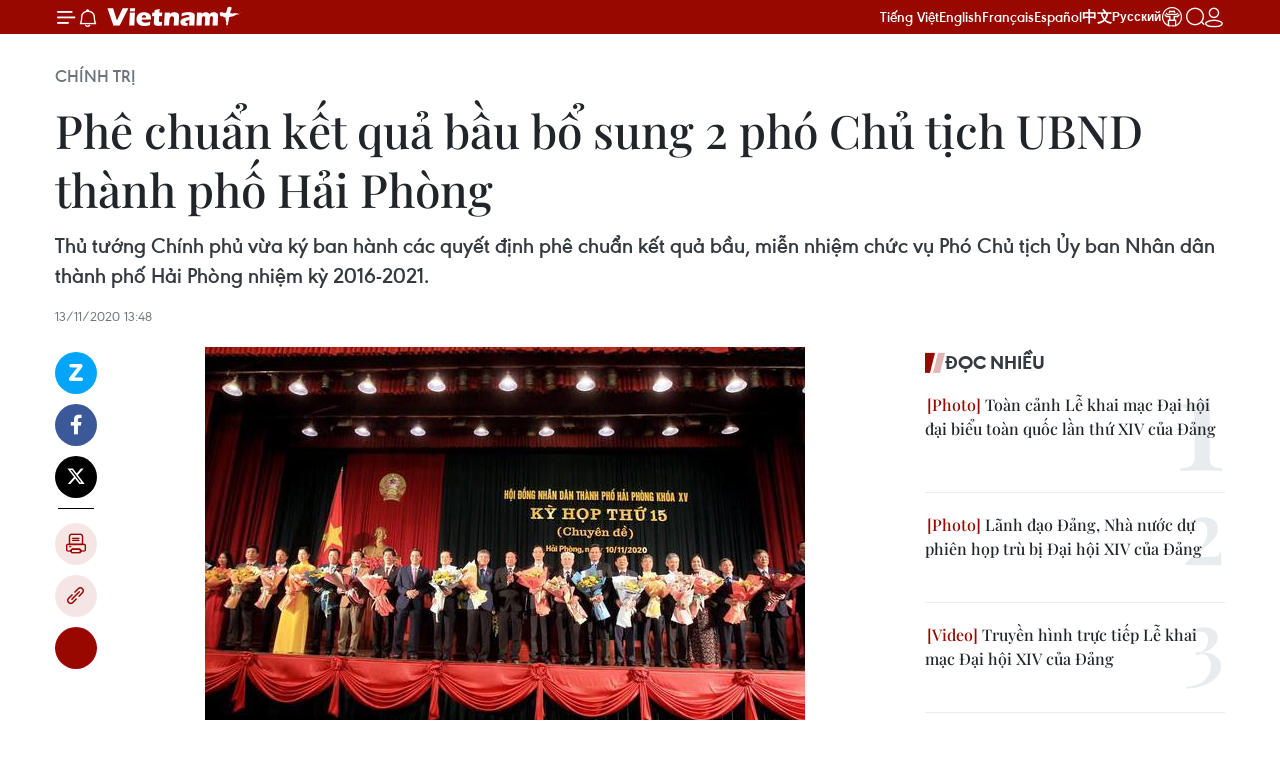

--- FILE ---
content_type: text/html;charset=utf-8
request_url: https://www.vietnamplus.vn/phe-chuan-ket-qua-bau-bo-sung-2-pho-chu-tich-ubnd-thanh-pho-hai-phong-post676786.vnp
body_size: 32517
content:
<!DOCTYPE html> <html lang="vi" class="vn "> <head> <title>Phê chuẩn kết quả bầu bổ sung 2 phó Chủ tịch UBND thành phố Hải Phòng | Vietnam+ (VietnamPlus)</title> <meta name="description" content="Thủ tướng Chính phủ vừa ký ban hành các quyết định phê chuẩn kết quả bầu, miễn nhiệm chức vụ Phó Chủ tịch Ủy ban Nhân dân thành phố Hải Phòng nhiệm kỳ 2016-2021."/> <meta name="keywords" content="Hải Phòng, Phó Chủ tịch Ủy ban Nhân dân, ông Lê Anh Quân, ông Nguyễn Đức Thọ"/> <meta name="news_keywords" content="Hải Phòng, Phó Chủ tịch Ủy ban Nhân dân, ông Lê Anh Quân, ông Nguyễn Đức Thọ"/> <meta http-equiv="Content-Type" content="text/html; charset=utf-8" /> <meta http-equiv="X-UA-Compatible" content="IE=edge"/> <meta http-equiv="refresh" content="1800" /> <meta name="revisit-after" content="1 days" /> <meta name="viewport" content="width=device-width, initial-scale=1"> <meta http-equiv="content-language" content="vi" /> <meta name="format-detection" content="telephone=no"/> <meta name="format-detection" content="address=no"/> <meta name="apple-mobile-web-app-capable" content="yes"> <meta name="apple-mobile-web-app-status-bar-style" content="black"> <meta name="apple-mobile-web-app-title" content="Vietnam+ (VietnamPlus)"/> <meta name="referrer" content="no-referrer-when-downgrade"/> <link rel="shortcut icon" href="https://media.vietnamplus.vn/assets/web/styles/img/favicon.ico" type="image/x-icon" /> <link rel="preconnect" href="https://media.vietnamplus.vn"/> <link rel="dns-prefetch" href="https://media.vietnamplus.vn"/> <link rel="preconnect" href="//www.google-analytics.com" /> <link rel="preconnect" href="//www.googletagmanager.com" /> <link rel="preconnect" href="//stc.za.zaloapp.com" /> <link rel="preconnect" href="//fonts.googleapis.com" /> <link rel="preconnect" href="//pagead2.googlesyndication.com"/> <link rel="preconnect" href="//tpc.googlesyndication.com"/> <link rel="preconnect" href="//securepubads.g.doubleclick.net"/> <link rel="preconnect" href="//accounts.google.com"/> <link rel="preconnect" href="//adservice.google.com"/> <link rel="preconnect" href="//adservice.google.com.vn"/> <link rel="preconnect" href="//www.googletagservices.com"/> <link rel="preconnect" href="//partner.googleadservices.com"/> <link rel="preconnect" href="//tpc.googlesyndication.com"/> <link rel="preconnect" href="//za.zdn.vn"/> <link rel="preconnect" href="//sp.zalo.me"/> <link rel="preconnect" href="//connect.facebook.net"/> <link rel="preconnect" href="//www.facebook.com"/> <link rel="dns-prefetch" href="//www.google-analytics.com" /> <link rel="dns-prefetch" href="//www.googletagmanager.com" /> <link rel="dns-prefetch" href="//stc.za.zaloapp.com" /> <link rel="dns-prefetch" href="//fonts.googleapis.com" /> <link rel="dns-prefetch" href="//pagead2.googlesyndication.com"/> <link rel="dns-prefetch" href="//tpc.googlesyndication.com"/> <link rel="dns-prefetch" href="//securepubads.g.doubleclick.net"/> <link rel="dns-prefetch" href="//accounts.google.com"/> <link rel="dns-prefetch" href="//adservice.google.com"/> <link rel="dns-prefetch" href="//adservice.google.com.vn"/> <link rel="dns-prefetch" href="//www.googletagservices.com"/> <link rel="dns-prefetch" href="//partner.googleadservices.com"/> <link rel="dns-prefetch" href="//tpc.googlesyndication.com"/> <link rel="dns-prefetch" href="//za.zdn.vn"/> <link rel="dns-prefetch" href="//sp.zalo.me"/> <link rel="dns-prefetch" href="//connect.facebook.net"/> <link rel="dns-prefetch" href="//www.facebook.com"/> <link rel="dns-prefetch" href="//graph.facebook.com"/> <link rel="dns-prefetch" href="//static.xx.fbcdn.net"/> <link rel="dns-prefetch" href="//staticxx.facebook.com"/> <script> var cmsConfig = { domainDesktop: 'https://www.vietnamplus.vn', domainMobile: 'https://www.vietnamplus.vn', domainApi: 'https://api.vietnamplus.vn', domainStatic: 'https://media.vietnamplus.vn', domainLog: 'https://log.vietnamplus.vn', googleAnalytics: 'G\-79WRYYR5JK', siteId: 0, pageType: 1, objectId: 676786, adsZone: 291, allowAds: false, adsLazy: true, antiAdblock: true, }; var USER_AGENT=window.navigator&&(window.navigator.userAgent||window.navigator.vendor)||window.opera||"",IS_MOBILE=/Android|webOS|iPhone|iPod|BlackBerry|Windows Phone|IEMobile|Mobile Safari|Opera Mini/i.test(USER_AGENT),IS_REDIRECT=!1;function setCookie(e,o,i){var n=new Date,i=(n.setTime(n.getTime()+24*i*60*60*1e3),"expires="+n.toUTCString());document.cookie=e+"="+o+"; "+i+";path=/;"}function getCookie(e){var o=document.cookie.indexOf(e+"="),i=o+e.length+1;return!o&&e!==document.cookie.substring(0,e.length)||-1===o?null:(-1===(e=document.cookie.indexOf(";",i))&&(e=document.cookie.length),unescape(document.cookie.substring(i,e)))}IS_MOBILE&&getCookie("isDesktop")&&(setCookie("isDesktop",1,-1),window.location=window.location.pathname.replace(".amp", ".vnp")+window.location.search,IS_REDIRECT=!0); </script> <script> if(USER_AGENT && USER_AGENT.indexOf("facebot") <= 0 && USER_AGENT.indexOf("facebookexternalhit") <= 0) { var query = ''; var hash = ''; if (window.location.search) query = window.location.search; if (window.location.hash) hash = window.location.hash; var canonicalUrl = 'https://www.vietnamplus.vn/phe-chuan-ket-qua-bau-bo-sung-2-pho-chu-tich-ubnd-thanh-pho-hai-phong-post676786.vnp' + query + hash ; var curUrl = decodeURIComponent(window.location.href); if(!location.port && canonicalUrl.startsWith("http") && curUrl != canonicalUrl){ window.location.replace(canonicalUrl); } } </script> <meta property="fb:pages" content="120834779440" /> <meta property="fb:app_id" content="1960985707489919" /> <meta name="author" content="Vietnam+ (VietnamPlus)" /> <meta name="copyright" content="Copyright © 2026 by Vietnam+ (VietnamPlus)" /> <meta name="RATING" content="GENERAL" /> <meta name="GENERATOR" content="Vietnam+ (VietnamPlus)" /> <meta content="Vietnam+ (VietnamPlus)" itemprop="sourceOrganization" name="source"/> <meta content="news" itemprop="genre" name="medium"/> <meta name="robots" content="noarchive, max-image-preview:large, index, follow" /> <meta name="GOOGLEBOT" content="noarchive, max-image-preview:large, index, follow" /> <link rel="canonical" href="https://www.vietnamplus.vn/phe-chuan-ket-qua-bau-bo-sung-2-pho-chu-tich-ubnd-thanh-pho-hai-phong-post676786.vnp" /> <meta property="og:site_name" content="Vietnam+ (VietnamPlus)"/> <meta property="og:rich_attachment" content="true"/> <meta property="og:type" content="article"/> <meta property="og:url" content="https://www.vietnamplus.vn/phe-chuan-ket-qua-bau-bo-sung-2-pho-chu-tich-ubnd-thanh-pho-hai-phong-post676786.vnp"/> <meta property="og:image" content="https://media.vietnamplus.vn/images/[base64]/bainhiemcungluc3pcthaiphongbonhiemmoi2pctthanhpho.jpg.webp"/> <meta property="og:image:width" content="1200"/> <meta property="og:image:height" content="630"/> <meta property="og:title" content="Phê chuẩn kết quả bầu bổ sung 2 phó Chủ tịch UBND thành phố Hải Phòng"/> <meta property="og:description" content="Thủ tướng Chính phủ vừa ký ban hành các quyết định phê chuẩn kết quả bầu, miễn nhiệm chức vụ Phó Chủ tịch Ủy ban Nhân dân thành phố Hải Phòng nhiệm kỳ 2016-2021."/> <meta name="twitter:card" value="summary"/> <meta name="twitter:url" content="https://www.vietnamplus.vn/phe-chuan-ket-qua-bau-bo-sung-2-pho-chu-tich-ubnd-thanh-pho-hai-phong-post676786.vnp"/> <meta name="twitter:title" content="Phê chuẩn kết quả bầu bổ sung 2 phó Chủ tịch UBND thành phố Hải Phòng"/> <meta name="twitter:description" content="Thủ tướng Chính phủ vừa ký ban hành các quyết định phê chuẩn kết quả bầu, miễn nhiệm chức vụ Phó Chủ tịch Ủy ban Nhân dân thành phố Hải Phòng nhiệm kỳ 2016-2021."/> <meta name="twitter:image" content="https://media.vietnamplus.vn/images/[base64]/bainhiemcungluc3pcthaiphongbonhiemmoi2pctthanhpho.jpg.webp"/> <meta name="twitter:site" content="@Vietnam+ (VietnamPlus)"/> <meta name="twitter:creator" content="@Vietnam+ (VietnamPlus)"/> <meta property="article:publisher" content="https://www.facebook.com/VietnamPlus" /> <meta property="article:tag" content="Hải Phòng, Phó Chủ tịch Ủy ban Nhân dân, ông Lê Anh Quân, ông Nguyễn Đức Thọ"/> <meta property="article:section" content="Chính trị" /> <meta property="article:published_time" content="2020-11-13T20:48:00+0700"/> <meta property="article:modified_time" content="2020-11-13T20:54:26+0700"/> <link rel="amphtml" href="https://www.vietnamplus.vn/phe-chuan-ket-qua-bau-bo-sung-2-pho-chu-tich-ubnd-thanh-pho-hai-phong-post676786.amp" /> <script type="application/ld+json"> { "@context": "http://schema.org", "@type": "Organization", "name": "Vietnam+ (VietnamPlus)", "url": "https://www.vietnamplus.vn", "logo": "https://media.vietnamplus.vn/assets/web/styles/img/logo.png", "foundingDate": "2008", "founders": [ { "@type": "Person", "name": "Thông tấn xã Việt Nam (TTXVN)" } ], "address": [ { "@type": "PostalAddress", "streetAddress": "Số 05 Lý Thường Kiệt - Hà Nội - Việt Nam", "addressLocality": "Hà Nội City", "addressRegion": "Northeast", "postalCode": "100000", "addressCountry": "VNM" } ], "contactPoint": [ { "@type": "ContactPoint", "telephone": "+84-243-941-1349", "contactType": "customer service" }, { "@type": "ContactPoint", "telephone": "+84-243-941-1348", "contactType": "customer service" } ], "sameAs": [ "https://www.facebook.com/VietnamPlus", "https://www.tiktok.com/@vietnamplus", "https://twitter.com/vietnamplus", "https://www.youtube.com/c/BaoVietnamPlus" ] } </script> <script type="application/ld+json"> { "@context" : "https://schema.org", "@type" : "WebSite", "name": "Vietnam+ (VietnamPlus)", "url": "https://www.vietnamplus.vn", "alternateName" : "Báo điện tử VIETNAMPLUS, Cơ quan của Thông tấn xã Việt Nam (TTXVN)", "potentialAction": { "@type": "SearchAction", "target": { "@type": "EntryPoint", "urlTemplate": "https://www.vietnamplus.vn/search/?q={search_term_string}" }, "query-input": "required name=search_term_string" } } </script> <script type="application/ld+json"> { "@context":"http://schema.org", "@type":"BreadcrumbList", "itemListElement":[ { "@type":"ListItem", "position":1, "item":{ "@id":"https://www.vietnamplus.vn/chinhtri/", "name":"Chính trị" } } ] } </script> <script type="application/ld+json"> { "@context": "http://schema.org", "@type": "NewsArticle", "mainEntityOfPage":{ "@type":"WebPage", "@id":"https://www.vietnamplus.vn/phe-chuan-ket-qua-bau-bo-sung-2-pho-chu-tich-ubnd-thanh-pho-hai-phong-post676786.vnp" }, "headline": "Phê chuẩn kết quả bầu bổ sung 2 phó Chủ tịch UBND thành phố Hải Phòng", "description": "Thủ tướng Chính phủ vừa ký ban hành các quyết định phê chuẩn kết quả bầu, miễn nhiệm chức vụ Phó Chủ tịch Ủy ban Nhân dân thành phố Hải Phòng nhiệm kỳ 2016-2021.", "image": { "@type": "ImageObject", "url": "https://media.vietnamplus.vn/images/[base64]/bainhiemcungluc3pcthaiphongbonhiemmoi2pctthanhpho.jpg.webp", "width" : 1200, "height" : 675 }, "datePublished": "2020-11-13T20:48:00+0700", "dateModified": "2020-11-13T20:54:26+0700", "author": { "@type": "Person", "name": "" }, "publisher": { "@type": "Organization", "name": "Vietnam+ (VietnamPlus)", "logo": { "@type": "ImageObject", "url": "https://media.vietnamplus.vn/assets/web/styles/img/logo.png" } } } </script> <link rel="preload" href="https://media.vietnamplus.vn/assets/web/styles/css/main.min-1.0.15.css" as="style"> <link rel="preload" href="https://media.vietnamplus.vn/assets/web/js/main.min-1.0.35.js" as="script"> <link rel="preload" href="https://media.vietnamplus.vn/assets/web/js/detail.min-1.0.16.js" as="script"> <link rel="preload" href="https://common.mcms.one/assets/styles/css/vietnamplus-1.0.0.css" as="style"> <link rel="stylesheet" href="https://common.mcms.one/assets/styles/css/vietnamplus-1.0.0.css"> <link id="cms-style" rel="stylesheet" href="https://media.vietnamplus.vn/assets/web/styles/css/main.min-1.0.15.css"> <style>.infographic-page { overflow-x: hidden;
}</style> <script type="text/javascript"> var _metaOgUrl = 'https://www.vietnamplus.vn/phe-chuan-ket-qua-bau-bo-sung-2-pho-chu-tich-ubnd-thanh-pho-hai-phong-post676786.vnp'; var page_title = document.title; var tracked_url = window.location.pathname + window.location.search + window.location.hash; var cate_path = 'chinhtri'; if (cate_path.length > 0) { tracked_url = "/" + cate_path + tracked_url; } </script> <script async="" src="https://www.googletagmanager.com/gtag/js?id=G-79WRYYR5JK"></script> <script> window.dataLayer = window.dataLayer || []; function gtag(){dataLayer.push(arguments);} gtag('js', new Date()); gtag('config', 'G-79WRYYR5JK', {page_path: tracked_url}); </script> <script>window.dataLayer = window.dataLayer || [];dataLayer.push({'pageCategory': '/chinhtri'});</script> <script> window.dataLayer = window.dataLayer || []; dataLayer.push({ 'event': 'Pageview', 'articleId': '676786', 'articleTitle': 'Phê chuẩn kết quả bầu bổ sung 2 phó Chủ tịch UBND thành phố Hải Phòng', 'articleCategory': 'Chính trị', 'articleAlowAds': false, 'articleType': 'detail', 'articleTags': 'Hải Phòng, Phó Chủ tịch Ủy ban Nhân dân, ông Lê Anh Quân, ông Nguyễn Đức Thọ', 'articlePublishDate': '2020-11-13T20:48:00+0700', 'articleThumbnail': 'https://media.vietnamplus.vn/images/[base64]/bainhiemcungluc3pcthaiphongbonhiemmoi2pctthanhpho.jpg.webp', 'articleShortUrl': 'https://www.vietnamplus.vn/phe-chuan-ket-qua-bau-bo-sung-2-pho-chu-tich-ubnd-thanh-pho-hai-phong-post676786.vnp', 'articleFullUrl': 'https://www.vietnamplus.vn/phe-chuan-ket-qua-bau-bo-sung-2-pho-chu-tich-ubnd-thanh-pho-hai-phong-post676786.vnp', }); </script> <script type='text/javascript'> gtag('event', 'article_page',{ 'articleId': '676786', 'articleTitle': 'Phê chuẩn kết quả bầu bổ sung 2 phó Chủ tịch UBND thành phố Hải Phòng', 'articleCategory': 'Chính trị', 'articleAlowAds': false, 'articleType': 'detail', 'articleTags': 'Hải Phòng, Phó Chủ tịch Ủy ban Nhân dân, ông Lê Anh Quân, ông Nguyễn Đức Thọ', 'articlePublishDate': '2020-11-13T20:48:00+0700', 'articleThumbnail': 'https://media.vietnamplus.vn/images/[base64]/bainhiemcungluc3pcthaiphongbonhiemmoi2pctthanhpho.jpg.webp', 'articleShortUrl': 'https://www.vietnamplus.vn/phe-chuan-ket-qua-bau-bo-sung-2-pho-chu-tich-ubnd-thanh-pho-hai-phong-post676786.vnp', 'articleFullUrl': 'https://www.vietnamplus.vn/phe-chuan-ket-qua-bau-bo-sung-2-pho-chu-tich-ubnd-thanh-pho-hai-phong-post676786.vnp', }); </script> <script>(function(w,d,s,l,i){w[l]=w[l]||[];w[l].push({'gtm.start': new Date().getTime(),event:'gtm.js'});var f=d.getElementsByTagName(s)[0], j=d.createElement(s),dl=l!='dataLayer'?'&l='+l:'';j.async=true;j.src= 'https://www.googletagmanager.com/gtm.js?id='+i+dl;f.parentNode.insertBefore(j,f); })(window,document,'script','dataLayer','GTM-5WM58F3N');</script> <script type="text/javascript"> !function(){"use strict";function e(e){var t=!(arguments.length>1&&void 0!==arguments[1])||arguments[1],c=document.createElement("script");c.src=e,t?c.type="module":(c.async=!0,c.type="text/javascript",c.setAttribute("nomodule",""));var n=document.getElementsByTagName("script")[0];n.parentNode.insertBefore(c,n)}!function(t,c){!function(t,c,n){var a,o,r;n.accountId=c,null!==(a=t.marfeel)&&void 0!==a||(t.marfeel={}),null!==(o=(r=t.marfeel).cmd)&&void 0!==o||(r.cmd=[]),t.marfeel.config=n;var i="https://sdk.mrf.io/statics";e("".concat(i,"/marfeel-sdk.js?id=").concat(c),!0),e("".concat(i,"/marfeel-sdk.es5.js?id=").concat(c),!1)}(t,c,arguments.length>2&&void 0!==arguments[2]?arguments[2]:{})}(window,2272,{} )}(); </script> <script async src="https://sp.zalo.me/plugins/sdk.js"></script> </head> <body class="detail-page"> <noscript><iframe src="https://www.googletagmanager.com/ns.html?id=GTM-5WM58F3N" height="0" width="0" style="display:none;visibility:hidden"></iframe></noscript> <div id="sdaWeb_SdaMasthead" class="rennab rennab-top" data-platform="1" data-position="Web_SdaMasthead" style="display:none"> </div> <header class=" site-header"> <div class="sticky"> <div class="container"> <i class="ic-menu"></i> <i class="ic-bell"></i> <div id="header-news" class="pick-news hidden" data-source="header-latest-news"></div> <a class="small-logo" href="/" title="Vietnam+ (VietnamPlus)">Vietnam+ (VietnamPlus)</a> <ul class="menu"> <li> <a href="/" title="Tiếng Việt" target="_blank">Tiếng Việt</a> </li> <li> <a href="https://en.vietnamplus.vn" title="English" target="_blank" rel="nofollow">English</a> </li> <li> <a href="https://fr.vietnamplus.vn" title="Français" target="_blank" rel="nofollow">Français</a> </li> <li> <a href="https://es.vietnamplus.vn" title="Español" target="_blank" rel="nofollow">Español</a> </li> <li> <a href="https://zh.vietnamplus.vn" title="中文" target="_blank" rel="nofollow">中文</a> </li> <li> <a href="https://ru.vietnamplus.vn" title="Русский" target="_blank" rel="nofollow">Русский</a> </li> <li> <a class="ic-hn" href="https://hanoi.vietnamplus.vn/" target="_blank" rel="nofollow" title="Thăng Long - Hà Nội"><i class="hanoi-icon"></i></a> </li> </ul> <div class="search-wrapper"> <i class="ic-search"></i> <input type="text" class="search txtsearch" placeholder="Nhập từ khóa"> </div> <div class="user-menu" id="userprofile"></div> </div> </div> </header> <div class="site-body"> <div id="sdaWeb_SdaBackground" class="rennab " data-platform="1" data-position="Web_SdaBackground" style="display:none"> </div> <div class="container"> <div class="breadcrumb breadcrumb-detail"> <h2 class="main"> <a href="https://www.vietnamplus.vn/chinhtri/" title="Chính trị" class="active">Chính trị</a> </h2> </div> <div id="sdaWeb_SdaTop" class="rennab " data-platform="1" data-position="Web_SdaTop" style="display:none"> </div> <div class="article"> <h1 class="article__title cms-title "> Phê chuẩn kết quả bầu bổ sung 2 phó Chủ tịch UBND thành phố Hải Phòng </h1> <div class="article__sapo cms-desc"> Thủ tướng Chính phủ vừa ký ban hành các quyết định phê chuẩn kết quả bầu, miễn nhiệm chức vụ Phó Chủ tịch Ủy ban Nhân dân thành phố Hải Phòng nhiệm kỳ 2016-2021. </div> <div id="sdaWeb_SdaArticleAfterSapo" class="rennab " data-platform="1" data-position="Web_SdaArticleAfterSapo" style="display:none"> </div> <div class="article__meta"> <time class="time" datetime="2020-11-13T20:48:00+0700" data-time="1605275280" data-friendly="false">13/11/2020 20:48</time> <meta class="cms-date" itemprop="datePublished" content="2020-11-13T20:48:00+0700"> </div> <div class="col"> <div class="main-col content-col"> <div class="article__body zce-content-body cms-body" itemprop="articleBody"> <div class="social-pin sticky article__social"> <a href="javascript:void(0);" class="zl zalo-share-button" title="Zalo" data-href="https://www.vietnamplus.vn/phe-chuan-ket-qua-bau-bo-sung-2-pho-chu-tich-ubnd-thanh-pho-hai-phong-post676786.vnp" data-oaid="4486284411240520426" data-layout="1" data-color="blue" data-customize="true">Zalo</a> <a href="javascript:void(0);" class="item fb" data-href="https://www.vietnamplus.vn/phe-chuan-ket-qua-bau-bo-sung-2-pho-chu-tich-ubnd-thanh-pho-hai-phong-post676786.vnp" data-rel="facebook" title="Facebook">Facebook</a> <a href="javascript:void(0);" class="item tw" data-href="https://www.vietnamplus.vn/phe-chuan-ket-qua-bau-bo-sung-2-pho-chu-tich-ubnd-thanh-pho-hai-phong-post676786.vnp" data-rel="twitter" title="Twitter">Twitter</a> <a href="javascript:void(0);" class="bookmark sendbookmark hidden" onclick="ME.sendBookmark(this, 676786);" data-id="676786" title="Lưu bài viết">Lưu bài viết</a> <a href="javascript:void(0);" class="print sendprint" title="Print" data-href="/print-676786.html">Bản in</a> <a href="javascript:void(0);" class="item link" data-href="https://www.vietnamplus.vn/phe-chuan-ket-qua-bau-bo-sung-2-pho-chu-tich-ubnd-thanh-pho-hai-phong-post676786.vnp" data-rel="copy" title="Copy link">Copy link</a> <div id='shortenlink-container'></div> </div> <div class="article-photo"> <img alt="Phê chuẩn kết quả bầu bổ sung 2 phó Chủ tịch UBND thành phố Hải Phòng ảnh 1" src="[data-uri]" class="lazyload cms-photo" data-large-src="https://media.vietnamplus.vn/images/db3eecc2e589c60996480488f99e20f4896bfe7491cff6bce4ca2d75a563502e026b1b94ae6f31abae5f7320c4fb8e253130a95f5fbb63eaa1298adc102e12659cfcaa607c53a06d980b14accd3361e0d457f8170b8d5c89bd610a254798ae5b/bainhiemcungluc3pcthaiphongbonhiemmoi2pctthanhpho.jpg" data-src="https://media.vietnamplus.vn/images/cbcefaf4d666e853b98508d61b34244138b3f3198222ad9a5bf51a890ca413c89edab3e2e63d93ea5061adf7fe424b5ca92d4d277b1c58a2c1c39fea6a759210a5fe1211e7d3b5d746c92cc5e96680ca98f64ef7a78b231e3b20380b265b2c09/bainhiemcungluc3pcthaiphongbonhiemmoi2pctthanhpho.jpg" title="Lãnh đạo thành phố Hải Phòng tặng hoa các cán bộ vừa được bầu và miễn nhiệm. (Nguồn: baochinhphu.vn)"><span>Lãnh đạo thành phố Hải Phòng tặng hoa các cán bộ vừa được bầu và miễn nhiệm. (Nguồn: baochinhphu.vn)</span>
</div>
<p>Thủ tướng Chính phủ vừa ký ban hành các quyết định phê chuẩn kết quả bầu, miễn nhiệm chức vụ Phó Chủ tịch Ủy ban Nhân dân thành phố Hải Phòng nhiệm kỳ 2016-2021.</p>
<p>Tại Quyết định 1798/QĐ-TTg, Thủ tướng Chính phủ phê chuẩn kết quả bầu bổ sung chức vụ Phó Chủ tịch Ủy ban Nhân dân thành phố Hải Phòng nhiệm kỳ 2016-2021 đối với ông Lê Anh Quân, Ủy viên Ban Thường vụ Thành ủy, Bí thư Huyện ủy, Chủ tịch Ủy ban Nhân dân huyện An Dương, thành phố Hải Phòng.</p>
<div class="sda_middle"> <div id="sdaWeb_SdaArticleMiddle" class="rennab fyi" data-platform="1" data-position="Web_SdaArticleMiddle"> </div>
</div>
<p><strong><a href="https://www.vietnamplus.vn/bau-bo-sung-hai-pho-chu-tich-uy-ban-nhan-dan-thanh-pho-hai-phong/676148.vnp" class="cms-relate">[Bầu bổ sung hai Phó Chủ tịch Ủy ban Nhân dân thành phố Hải Phòng]</a></strong></p>
<p>Tại Quyết định 1799/QĐ-TTg, Thủ tướng Chính phủ phê chuẩn kết quả bầu bổ sung chức vụ Phó Chủ tịch Ủy ban Nhân dân thành phố Hải Phòng nhiệm kỳ 2016-2021 đối với ông Nguyễn Đức Thọ, Thành ủy viên, Giám đốc Sở Giao thông Vận tải thành phố Hải Phòng.</p>
<div class="sda_middle"> <div id="sdaWeb_SdaArticleMiddle1" class="rennab fyi" data-platform="1" data-position="Web_SdaArticleMiddle1"> </div>
</div>
<p>Tại Quyết định 1796/QĐ-TTg, Thủ tướng Chính phủ phê chuẩn kết quả miễn nhiệm chức vụ Phó Chủ tịch Ủy ban Nhân dân thành phố Hải Phòng nhiệm kỳ 2016-2021 đối với ông Nguyễn Đình Chuyến, để nhận nhiệm vụ mới..</p>
<p>Tại Quyết định 1797/QĐ-TTg, Thủ tướng Chính phủ phê chuẩn kết quả miễn nhiệm chức vụ Phó Chủ tịch Ủy ban Nhân dân thành phố Hải Phòng nhiệm kỳ 2016-2021 đối với ông Nguyễn Xuân Bình, để nghỉ hưu hưởng chế độ theo Nghị định số 26/2015/NĐ-CP ngày 9/3/2015 của Chính phủ.</p>
<p>Tại Quyết định 1803/QĐ-TTg, Thủ tướng Chính phủ phê chuẩn kết quả miễn nhiệm chức vụ Phó Chủ tịch Ủy ban Nhân dân thành phố Hải Phòng nhiệm kỳ 2016-2021 đối với ông Nguyễn Văn Thành./.</p> <div class="article__source"> <div class="source"> <span class="name">(TTXVN/Vietnam+)</span> </div> </div> <div id="sdaWeb_SdaArticleAfterBody" class="rennab " data-platform="1" data-position="Web_SdaArticleAfterBody" style="display:none"> </div> </div> <div class="article__tag"> <a class="active" href="https://www.vietnamplus.vn/tag/hai-phong-tag3087.vnp" title="Hải Phòng">#Hải Phòng</a> <a class="active" href="https://www.vietnamplus.vn/tag/pho-chu-tich-uy-ban-nhan-dan-tag108848.vnp" title="Phó Chủ tịch Ủy ban Nhân dân">#Phó Chủ tịch Ủy ban Nhân dân</a> <a class="" href="https://www.vietnamplus.vn/tag/ong-le-anh-quan-tag316333.vnp" title="ông Lê Anh Quân">#ông Lê Anh Quân</a> <a class="" href="https://www.vietnamplus.vn/tag/ong-nguyen-duc-tho-tag316334.vnp" title="ông Nguyễn Đức Thọ">#ông Nguyễn Đức Thọ</a> <a class="link" href="https://www.vietnamplus.vn/region/tp-hai-phong/100.vnp" title="TP. Hải Phòng"><i class="ic-location"></i> TP. Hải Phòng</a> </div> <div id="sdaWeb_SdaArticleAfterTag" class="rennab " data-platform="1" data-position="Web_SdaArticleAfterTag" style="display:none"> </div> <div class="wrap-social"> <div class="social-pin article__social"> <a href="javascript:void(0);" class="zl zalo-share-button" title="Zalo" data-href="https://www.vietnamplus.vn/phe-chuan-ket-qua-bau-bo-sung-2-pho-chu-tich-ubnd-thanh-pho-hai-phong-post676786.vnp" data-oaid="4486284411240520426" data-layout="1" data-color="blue" data-customize="true">Zalo</a> <a href="javascript:void(0);" class="item fb" data-href="https://www.vietnamplus.vn/phe-chuan-ket-qua-bau-bo-sung-2-pho-chu-tich-ubnd-thanh-pho-hai-phong-post676786.vnp" data-rel="facebook" title="Facebook">Facebook</a> <a href="javascript:void(0);" class="item tw" data-href="https://www.vietnamplus.vn/phe-chuan-ket-qua-bau-bo-sung-2-pho-chu-tich-ubnd-thanh-pho-hai-phong-post676786.vnp" data-rel="twitter" title="Twitter">Twitter</a> <a href="javascript:void(0);" class="bookmark sendbookmark hidden" onclick="ME.sendBookmark(this, 676786);" data-id="676786" title="Lưu bài viết">Lưu bài viết</a> <a href="javascript:void(0);" class="print sendprint" title="Print" data-href="/print-676786.html">Bản in</a> <a href="javascript:void(0);" class="item link" data-href="https://www.vietnamplus.vn/phe-chuan-ket-qua-bau-bo-sung-2-pho-chu-tich-ubnd-thanh-pho-hai-phong-post676786.vnp" data-rel="copy" title="Copy link">Copy link</a> <div id='shortenlink-container'></div> </div> <a href="https://news.google.com/publications/CAAqBwgKMN-18wowlLWFAw?hl=vi&gl=VN&ceid=VN%3Avi" class="google-news" target="_blank" title="Google News">Theo dõi VietnamPlus </a> </div> <div id="sdaWeb_SdaArticleAfterBody1" class="rennab " data-platform="1" data-position="Web_SdaArticleAfterBody1" style="display:none"> </div> <div id="sdaWeb_SdaArticleAfterBody2" class="rennab " data-platform="1" data-position="Web_SdaArticleAfterBody2" style="display:none"> </div> <div class="wrap-comment" id="comment676786" data-id="676786" data-type="20"></div> <div id="sdaWeb_SdaArticleAfterComment" class="rennab " data-platform="1" data-position="Web_SdaArticleAfterComment" style="display:none"> </div> <div class="box-related-news"> <h3 class="box-heading"> <span class="title">Tin liên quan</span> </h3> <div class="box-content" data-source="related-news"> <article class="story"> <figure class="story__thumb"> <a class="cms-link" href="https://www.vietnamplus.vn/lao-cai-kien-toan-bo-may-hoi-dong-nhan-dan-uy-ban-nhan-dan-post675913.vnp" title="Lào Cai kiện toàn bộ máy Hội đồng Nhân dân, Ủy ban Nhân dân"> <img class="lazyload" src="[data-uri]" data-src="https://media.vietnamplus.vn/images/c06a2343df4164d2fe2c753277d10fd8270f2f31a1decb348a47c165c3f7521cfe4b5f1799e8258f16a68ba160fd1c0d34cc978084cef9eee9ac3c44fec230ee06f3a3158c5bebf98b6f4feb76a73c2f/ttxvn20201109_lao_cai.jpg.webp" data-srcset="https://media.vietnamplus.vn/images/c06a2343df4164d2fe2c753277d10fd8270f2f31a1decb348a47c165c3f7521cfe4b5f1799e8258f16a68ba160fd1c0d34cc978084cef9eee9ac3c44fec230ee06f3a3158c5bebf98b6f4feb76a73c2f/ttxvn20201109_lao_cai.jpg.webp 1x, https://media.vietnamplus.vn/images/6894d4be18cd9842ac82a99313601c6c270f2f31a1decb348a47c165c3f7521cfe4b5f1799e8258f16a68ba160fd1c0d34cc978084cef9eee9ac3c44fec230ee06f3a3158c5bebf98b6f4feb76a73c2f/ttxvn20201109_lao_cai.jpg.webp 2x" alt="Đồng chí Đặng Xuân Phong, Bí thư tỉnh ủy được bầu làm Chủ tịch HĐND tỉnh Lào Cai khóa XV, nhiệm kỳ 2016 - 2021. (Ảnh: Quốc Khánh/TTXVN)"> <noscript><img src="https://media.vietnamplus.vn/images/c06a2343df4164d2fe2c753277d10fd8270f2f31a1decb348a47c165c3f7521cfe4b5f1799e8258f16a68ba160fd1c0d34cc978084cef9eee9ac3c44fec230ee06f3a3158c5bebf98b6f4feb76a73c2f/ttxvn20201109_lao_cai.jpg.webp" srcset="https://media.vietnamplus.vn/images/c06a2343df4164d2fe2c753277d10fd8270f2f31a1decb348a47c165c3f7521cfe4b5f1799e8258f16a68ba160fd1c0d34cc978084cef9eee9ac3c44fec230ee06f3a3158c5bebf98b6f4feb76a73c2f/ttxvn20201109_lao_cai.jpg.webp 1x, https://media.vietnamplus.vn/images/6894d4be18cd9842ac82a99313601c6c270f2f31a1decb348a47c165c3f7521cfe4b5f1799e8258f16a68ba160fd1c0d34cc978084cef9eee9ac3c44fec230ee06f3a3158c5bebf98b6f4feb76a73c2f/ttxvn20201109_lao_cai.jpg.webp 2x" alt="Đồng chí Đặng Xuân Phong, Bí thư tỉnh ủy được bầu làm Chủ tịch HĐND tỉnh Lào Cai khóa XV, nhiệm kỳ 2016 - 2021. (Ảnh: Quốc Khánh/TTXVN)" class="image-fallback"></noscript> </a> </figure> <h2 class="story__heading" data-tracking="675913"> <a class=" cms-link" href="https://www.vietnamplus.vn/lao-cai-kien-toan-bo-may-hoi-dong-nhan-dan-uy-ban-nhan-dan-post675913.vnp" title="Lào Cai kiện toàn bộ máy Hội đồng Nhân dân, Ủy ban Nhân dân"> Lào Cai kiện toàn bộ máy Hội đồng Nhân dân, Ủy ban Nhân dân </a> </h2> <time class="time" datetime="2020-11-09T17:03:16+0700" data-time="1604916196"> 09/11/2020 17:03 </time> <div class="story__summary story__shorten"> Ông Đặng Xuân Phong đã được Đại hội Đảng bộ tỉnh Lào Cai lần thứ XVI, nhiệm kỳ 2020-2025 bầu giữ chức Bí thư Tỉnh ủy và được Bộ Chính trị chuẩn y. </div> </article> <article class="story"> <figure class="story__thumb"> <a class="cms-link" href="https://www.vietnamplus.vn/ong-nguyen-van-ut-duoc-bau-giu-chuc-chu-tich-ubnd-tinh-long-an-post676255.vnp" title="Ông Nguyễn Văn Út được bầu giữ chức Chủ tịch UBND tỉnh Long An"> <img class="lazyload" src="[data-uri]" data-src="https://media.vietnamplus.vn/images/c06a2343df4164d2fe2c753277d10fd883a9dc0afd3eaf94fd187b39f19e0e9c7a66b40b8aa60fd7d520b1db6ecd95035aa30d37b1952fce686f9fa609f90493/tinh_long_an_1.jpg.webp" data-srcset="https://media.vietnamplus.vn/images/c06a2343df4164d2fe2c753277d10fd883a9dc0afd3eaf94fd187b39f19e0e9c7a66b40b8aa60fd7d520b1db6ecd95035aa30d37b1952fce686f9fa609f90493/tinh_long_an_1.jpg.webp 1x, https://media.vietnamplus.vn/images/6894d4be18cd9842ac82a99313601c6c83a9dc0afd3eaf94fd187b39f19e0e9c7a66b40b8aa60fd7d520b1db6ecd95035aa30d37b1952fce686f9fa609f90493/tinh_long_an_1.jpg.webp 2x" alt="Ông Nguyễn Văn Út (người cầm hoa) được bầu giữ chức vụ Chủ tịch UBND tỉnh Long An, nhiệm kỳ 2016-2021. (Ảnh: Thanh Bình/TTXVN)"> <noscript><img src="https://media.vietnamplus.vn/images/c06a2343df4164d2fe2c753277d10fd883a9dc0afd3eaf94fd187b39f19e0e9c7a66b40b8aa60fd7d520b1db6ecd95035aa30d37b1952fce686f9fa609f90493/tinh_long_an_1.jpg.webp" srcset="https://media.vietnamplus.vn/images/c06a2343df4164d2fe2c753277d10fd883a9dc0afd3eaf94fd187b39f19e0e9c7a66b40b8aa60fd7d520b1db6ecd95035aa30d37b1952fce686f9fa609f90493/tinh_long_an_1.jpg.webp 1x, https://media.vietnamplus.vn/images/6894d4be18cd9842ac82a99313601c6c83a9dc0afd3eaf94fd187b39f19e0e9c7a66b40b8aa60fd7d520b1db6ecd95035aa30d37b1952fce686f9fa609f90493/tinh_long_an_1.jpg.webp 2x" alt="Ông Nguyễn Văn Út (người cầm hoa) được bầu giữ chức vụ Chủ tịch UBND tỉnh Long An, nhiệm kỳ 2016-2021. (Ảnh: Thanh Bình/TTXVN)" class="image-fallback"></noscript> </a> </figure> <h2 class="story__heading" data-tracking="676255"> <a class=" cms-link" href="https://www.vietnamplus.vn/ong-nguyen-van-ut-duoc-bau-giu-chuc-chu-tich-ubnd-tinh-long-an-post676255.vnp" title="Ông Nguyễn Văn Út được bầu giữ chức Chủ tịch UBND tỉnh Long An"> Ông Nguyễn Văn Út được bầu giữ chức Chủ tịch UBND tỉnh Long An </a> </h2> <time class="time" datetime="2020-11-11T10:56:29+0700" data-time="1605066989"> 11/11/2020 10:56 </time> <div class="story__summary story__shorten"> Các đại biểu Hội đồng Nhân dân tỉnh Long An đã bầu ông Nguyễn Văn Út, Phó Bí thư Tỉnh ủy, Phó Chủ tịch Ủy ban Nhân dân tỉnh giữ chức vụ Chủ tịch Ủy ban Nhân dân tỉnh nhiệm kỳ 2016-2021. </div> </article> <article class="story"> <figure class="story__thumb"> <a class="cms-link" href="https://www.vietnamplus.vn/ong-bui-duc-hinh-giu-chuc-chu-tich-hoi-dong-nhan-dan-tinh-hoa-binh-post676378.vnp" title="Ông Bùi Đức Hinh giữ chức Chủ tịch Hội đồng nhân dân tỉnh Hòa Bình"> <img class="lazyload" src="[data-uri]" data-src="https://media.vietnamplus.vn/images/c06a2343df4164d2fe2c753277d10fd88285c563b655ae032be23cac0bba97af5307e68f9e7c2b35d42b513d9dc8647974ecc949f9c62123d4064d3fc6cb981324984a985c9084cd8fbb7738689c18ee/ttxvnchutichhdndtinhhoabinh1111.jpg.webp" data-srcset="https://media.vietnamplus.vn/images/c06a2343df4164d2fe2c753277d10fd88285c563b655ae032be23cac0bba97af5307e68f9e7c2b35d42b513d9dc8647974ecc949f9c62123d4064d3fc6cb981324984a985c9084cd8fbb7738689c18ee/ttxvnchutichhdndtinhhoabinh1111.jpg.webp 1x, https://media.vietnamplus.vn/images/6894d4be18cd9842ac82a99313601c6c8285c563b655ae032be23cac0bba97af5307e68f9e7c2b35d42b513d9dc8647974ecc949f9c62123d4064d3fc6cb981324984a985c9084cd8fbb7738689c18ee/ttxvnchutichhdndtinhhoabinh1111.jpg.webp 2x" alt="Đồng chí Bùi Đức Hinh, Chủ tịch Hội đồng nhân dân tỉnh Hòa Bình phát biểu tại kỳ họp. (Ảnh: Thanh Hải/TTXVN)"> <noscript><img src="https://media.vietnamplus.vn/images/c06a2343df4164d2fe2c753277d10fd88285c563b655ae032be23cac0bba97af5307e68f9e7c2b35d42b513d9dc8647974ecc949f9c62123d4064d3fc6cb981324984a985c9084cd8fbb7738689c18ee/ttxvnchutichhdndtinhhoabinh1111.jpg.webp" srcset="https://media.vietnamplus.vn/images/c06a2343df4164d2fe2c753277d10fd88285c563b655ae032be23cac0bba97af5307e68f9e7c2b35d42b513d9dc8647974ecc949f9c62123d4064d3fc6cb981324984a985c9084cd8fbb7738689c18ee/ttxvnchutichhdndtinhhoabinh1111.jpg.webp 1x, https://media.vietnamplus.vn/images/6894d4be18cd9842ac82a99313601c6c8285c563b655ae032be23cac0bba97af5307e68f9e7c2b35d42b513d9dc8647974ecc949f9c62123d4064d3fc6cb981324984a985c9084cd8fbb7738689c18ee/ttxvnchutichhdndtinhhoabinh1111.jpg.webp 2x" alt="Đồng chí Bùi Đức Hinh, Chủ tịch Hội đồng nhân dân tỉnh Hòa Bình phát biểu tại kỳ họp. (Ảnh: Thanh Hải/TTXVN)" class="image-fallback"></noscript> </a> </figure> <h2 class="story__heading" data-tracking="676378"> <a class=" cms-link" href="https://www.vietnamplus.vn/ong-bui-duc-hinh-giu-chuc-chu-tich-hoi-dong-nhan-dan-tinh-hoa-binh-post676378.vnp" title="Ông Bùi Đức Hinh giữ chức Chủ tịch Hội đồng nhân dân tỉnh Hòa Bình"> Ông Bùi Đức Hinh giữ chức Chủ tịch Hội đồng nhân dân tỉnh Hòa Bình </a> </h2> <time class="time" datetime="2020-11-11T19:47:43+0700" data-time="1605098863"> 11/11/2020 19:47 </time> <div class="story__summary story__shorten"> Tại kỳ họp Hội đồng nhân dân tỉnh Hòa Bình, các đại biểu Hội đồng nhân dân tỉnh Hòa Bình đã bầu đồng chí Bùi Đức Hinh, Phó Bí thư Thường trực Tỉnh ủy giữ chức Chủ tịch Hội đồng nhân dân tỉnh. </div> </article> <article class="story"> <figure class="story__thumb"> <a class="cms-link" href="https://www.vietnamplus.vn/phe-chuan-bo-nhiem-thanh-vien-chinh-phu-va-toa-an-nhan-dan-toi-cao-post676424.vnp" title="Phê chuẩn bổ nhiệm thành viên Chính phủ và Tòa án nhân dân tối cao"> <img class="lazyload" src="[data-uri]" data-src="https://media.vietnamplus.vn/images/c06a2343df4164d2fe2c753277d10fd8f51a46a1cf2dca21945ee953332fa22be81723e3252ace85acfa4ead436cbb8101c03c9d80cc25a3b21b080466184701/qh.jpg.webp" data-srcset="https://media.vietnamplus.vn/images/c06a2343df4164d2fe2c753277d10fd8f51a46a1cf2dca21945ee953332fa22be81723e3252ace85acfa4ead436cbb8101c03c9d80cc25a3b21b080466184701/qh.jpg.webp 1x, https://media.vietnamplus.vn/images/6894d4be18cd9842ac82a99313601c6cf51a46a1cf2dca21945ee953332fa22be81723e3252ace85acfa4ead436cbb8101c03c9d80cc25a3b21b080466184701/qh.jpg.webp 2x" alt="Quang cảnh một buổi họp Quốc hội. (Ảnh: Dương Giang/TTXVN)"> <noscript><img src="https://media.vietnamplus.vn/images/c06a2343df4164d2fe2c753277d10fd8f51a46a1cf2dca21945ee953332fa22be81723e3252ace85acfa4ead436cbb8101c03c9d80cc25a3b21b080466184701/qh.jpg.webp" srcset="https://media.vietnamplus.vn/images/c06a2343df4164d2fe2c753277d10fd8f51a46a1cf2dca21945ee953332fa22be81723e3252ace85acfa4ead436cbb8101c03c9d80cc25a3b21b080466184701/qh.jpg.webp 1x, https://media.vietnamplus.vn/images/6894d4be18cd9842ac82a99313601c6cf51a46a1cf2dca21945ee953332fa22be81723e3252ace85acfa4ead436cbb8101c03c9d80cc25a3b21b080466184701/qh.jpg.webp 2x" alt="Quang cảnh một buổi họp Quốc hội. (Ảnh: Dương Giang/TTXVN)" class="image-fallback"></noscript> </a> </figure> <h2 class="story__heading" data-tracking="676424"> <a class=" cms-link" href="https://www.vietnamplus.vn/phe-chuan-bo-nhiem-thanh-vien-chinh-phu-va-toa-an-nhan-dan-toi-cao-post676424.vnp" title="Phê chuẩn bổ nhiệm thành viên Chính phủ và Tòa án nhân dân tối cao"> Phê chuẩn bổ nhiệm thành viên Chính phủ và Tòa án nhân dân tối cao </a> </h2> <time class="time" datetime="2020-11-12T06:47:12+0700" data-time="1605138432"> 12/11/2020 06:47 </time> <div class="story__summary story__shorten"> Sáng 12/11, Quốc hội tiến hành quy trình phê chuẩn bổ nhiệm nhân sự: Bộ trưởng Bộ Khoa học và Công nghệ, Bộ trưởng Bộ Y tế, Thống đốc Ngân hàng Nhà nước Việt Nam, Thẩm phán Tòa án nhân dân tối cao. </div> </article> <article class="story"> <figure class="story__thumb"> <a class="cms-link" href="https://www.vietnamplus.vn/ong-nguyen-dinh-trung-giu-chuc-chu-tich-uy-ban-nhan-dan-tinh-dak-nong-post676539.vnp" title="Ông Nguyễn Đình Trung giữ chức Chủ tịch Ủy ban Nhân dân tỉnh Đắk Nông"> <img class="lazyload" src="[data-uri]" data-src="https://media.vietnamplus.vn/images/c06a2343df4164d2fe2c753277d10fd8a9a813e71e2d195b9fb7429a95ee8fb36470552222c6e9f0ff506a73952f2624d8f2a56a3ae083146e711f6f232ac316/1211_dak_nong.jpg.webp" data-srcset="https://media.vietnamplus.vn/images/c06a2343df4164d2fe2c753277d10fd8a9a813e71e2d195b9fb7429a95ee8fb36470552222c6e9f0ff506a73952f2624d8f2a56a3ae083146e711f6f232ac316/1211_dak_nong.jpg.webp 1x, https://media.vietnamplus.vn/images/6894d4be18cd9842ac82a99313601c6ca9a813e71e2d195b9fb7429a95ee8fb36470552222c6e9f0ff506a73952f2624d8f2a56a3ae083146e711f6f232ac316/1211_dak_nong.jpg.webp 2x" alt="Tân Chủ tịch Ủy ban Nhân dân tỉnh Đắk Nông phát biểu tại kỳ họp. (Ảnh: Ngọc Minh/TTXVN)"> <noscript><img src="https://media.vietnamplus.vn/images/c06a2343df4164d2fe2c753277d10fd8a9a813e71e2d195b9fb7429a95ee8fb36470552222c6e9f0ff506a73952f2624d8f2a56a3ae083146e711f6f232ac316/1211_dak_nong.jpg.webp" srcset="https://media.vietnamplus.vn/images/c06a2343df4164d2fe2c753277d10fd8a9a813e71e2d195b9fb7429a95ee8fb36470552222c6e9f0ff506a73952f2624d8f2a56a3ae083146e711f6f232ac316/1211_dak_nong.jpg.webp 1x, https://media.vietnamplus.vn/images/6894d4be18cd9842ac82a99313601c6ca9a813e71e2d195b9fb7429a95ee8fb36470552222c6e9f0ff506a73952f2624d8f2a56a3ae083146e711f6f232ac316/1211_dak_nong.jpg.webp 2x" alt="Tân Chủ tịch Ủy ban Nhân dân tỉnh Đắk Nông phát biểu tại kỳ họp. (Ảnh: Ngọc Minh/TTXVN)" class="image-fallback"></noscript> </a> </figure> <h2 class="story__heading" data-tracking="676539"> <a class=" cms-link" href="https://www.vietnamplus.vn/ong-nguyen-dinh-trung-giu-chuc-chu-tich-uy-ban-nhan-dan-tinh-dak-nong-post676539.vnp" title="Ông Nguyễn Đình Trung giữ chức Chủ tịch Ủy ban Nhân dân tỉnh Đắk Nông"> Ông Nguyễn Đình Trung giữ chức Chủ tịch Ủy ban Nhân dân tỉnh Đắk Nông </a> </h2> <time class="time" datetime="2020-11-12T15:38:59+0700" data-time="1605170339"> 12/11/2020 15:38 </time> <div class="story__summary story__shorten"> Ông Nguyễn Đình Trung, Phó Bí thư Tỉnh ủy Đắk Nông nhiệm kỳ 2020-2025, được bầu giữ chức Chủ tịch Ủy ban Nhân dân tỉnh Đắk Nông nhiệm kỳ 2016-2021. </div> </article> <article class="story"> <figure class="story__thumb"> <a class="cms-link" href="https://www.vietnamplus.vn/phe-chuan-ong-tran-ngoc-tam-lam-chu-tich-ubnd-tinh-ben-tre-post676764.vnp" title="Phê chuẩn ông Trần Ngọc Tam làm Chủ tịch UBND tỉnh Bến Tre"> <img class="lazyload" src="[data-uri]" data-src="https://media.vietnamplus.vn/images/c06a2343df4164d2fe2c753277d10fd8270f2f31a1decb348a47c165c3f7521cd9802576c31e182c9786f0d10510e7b6bdf46a302b4aa5b2a603b1d4f700024f120d687809679afc54b8bc3cc131d938/20201113_tran_ngoc_tam.jpg.webp" data-srcset="https://media.vietnamplus.vn/images/c06a2343df4164d2fe2c753277d10fd8270f2f31a1decb348a47c165c3f7521cd9802576c31e182c9786f0d10510e7b6bdf46a302b4aa5b2a603b1d4f700024f120d687809679afc54b8bc3cc131d938/20201113_tran_ngoc_tam.jpg.webp 1x, https://media.vietnamplus.vn/images/6894d4be18cd9842ac82a99313601c6c270f2f31a1decb348a47c165c3f7521cd9802576c31e182c9786f0d10510e7b6bdf46a302b4aa5b2a603b1d4f700024f120d687809679afc54b8bc3cc131d938/20201113_tran_ngoc_tam.jpg.webp 2x" alt="Bí thư Tỉnh ủy Bến Tre Phan Văn Mãi (bên trái) tặng hoa chúc mừng ông Trần Ngọc Tam được bầu giữ chức Chủ tịch UBND tỉnh Bến Tre, nhiệm kỳ 2016-2021. (Ảnh: Huỳnh Phúc Hậu/TTXVN)"> <noscript><img src="https://media.vietnamplus.vn/images/c06a2343df4164d2fe2c753277d10fd8270f2f31a1decb348a47c165c3f7521cd9802576c31e182c9786f0d10510e7b6bdf46a302b4aa5b2a603b1d4f700024f120d687809679afc54b8bc3cc131d938/20201113_tran_ngoc_tam.jpg.webp" srcset="https://media.vietnamplus.vn/images/c06a2343df4164d2fe2c753277d10fd8270f2f31a1decb348a47c165c3f7521cd9802576c31e182c9786f0d10510e7b6bdf46a302b4aa5b2a603b1d4f700024f120d687809679afc54b8bc3cc131d938/20201113_tran_ngoc_tam.jpg.webp 1x, https://media.vietnamplus.vn/images/6894d4be18cd9842ac82a99313601c6c270f2f31a1decb348a47c165c3f7521cd9802576c31e182c9786f0d10510e7b6bdf46a302b4aa5b2a603b1d4f700024f120d687809679afc54b8bc3cc131d938/20201113_tran_ngoc_tam.jpg.webp 2x" alt="Bí thư Tỉnh ủy Bến Tre Phan Văn Mãi (bên trái) tặng hoa chúc mừng ông Trần Ngọc Tam được bầu giữ chức Chủ tịch UBND tỉnh Bến Tre, nhiệm kỳ 2016-2021. (Ảnh: Huỳnh Phúc Hậu/TTXVN)" class="image-fallback"></noscript> </a> </figure> <h2 class="story__heading" data-tracking="676764"> <a class=" cms-link" href="https://www.vietnamplus.vn/phe-chuan-ong-tran-ngoc-tam-lam-chu-tich-ubnd-tinh-ben-tre-post676764.vnp" title="Phê chuẩn ông Trần Ngọc Tam làm Chủ tịch UBND tỉnh Bến Tre"> Phê chuẩn ông Trần Ngọc Tam làm Chủ tịch UBND tỉnh Bến Tre </a> </h2> <time class="time" datetime="2020-11-13T17:16:39+0700" data-time="1605262599"> 13/11/2020 17:16 </time> <div class="story__summary story__shorten"> Thủ tướng Chính phủ phê chuẩn kết quả bầu chức vụ Chủ tịch Ủy ban Nhân dân tỉnh Bến Tre nhiệm kỳ 2016-2021 đối với ông Trần Ngọc Tam, Phó Bí thư Tỉnh ủy Bến Tre nhiệm kỳ 2020-2025. </div> </article> </div> </div> <div id="sdaWeb_SdaArticleAfterRelated" class="rennab " data-platform="1" data-position="Web_SdaArticleAfterRelated" style="display:none"> </div> <div class="timeline secondary"> <h3 class="box-heading"> <a href="https://www.vietnamplus.vn/chinhtri/" title="Chính trị" class="title"> Tin cùng chuyên mục </a> </h3> <div class="box-content content-list" data-source="recommendation-291"> <article class="story" data-id="1091906"> <figure class="story__thumb"> <a class="cms-link" href="https://www.vietnamplus.vn/khanh-thanh-cong-trinh-tru-so-lam-viec-co-quan-chu-tich-nuoc-post1091906.vnp" title="Khánh thành công trình Trụ sở làm việc Cơ quan Chủ tịch nước"> <img class="lazyload" src="[data-uri]" data-src="https://media.vietnamplus.vn/images/33ea51251c53d44af592e816bdc5cc5f957cfeffe157678df1b6410f8071ba481d0e9552fe0d58d7ed239dcf43f13f90bca16dfd476a83ad70f9cc88428eb6db/co-quan-chu-tich-nuoc.jpg.webp" data-srcset="https://media.vietnamplus.vn/images/33ea51251c53d44af592e816bdc5cc5f957cfeffe157678df1b6410f8071ba481d0e9552fe0d58d7ed239dcf43f13f90bca16dfd476a83ad70f9cc88428eb6db/co-quan-chu-tich-nuoc.jpg.webp 1x, https://media.vietnamplus.vn/images/f8ade983b2bcb232df4979aee3d8e888957cfeffe157678df1b6410f8071ba481d0e9552fe0d58d7ed239dcf43f13f90bca16dfd476a83ad70f9cc88428eb6db/co-quan-chu-tich-nuoc.jpg.webp 2x" alt="Tổng Bí thư Tô Lâm và Chủ tịch nước Lương Cường dự Lễ bàn giao Dự án cải tạo, sửa chữa, nâng cấp, xây mới Trụ sở làm việc Cơ quan Chủ tịch nước (trước là Nhà khách Chính phủ, còn được gọi là “Tòa nhà Bắc Bộ Phủ” - nơi làm việc của Toàn quyền Đông Dương thời Pháp thuộc, đồng thời là Di tích lịch sử cách mạng của Thủ đô), tại số 2 phố Lê Thạch, Hà Nội ngày 19/8/2025. (Ảnh: Thống Nhất/TTXVN)"> <noscript><img src="https://media.vietnamplus.vn/images/33ea51251c53d44af592e816bdc5cc5f957cfeffe157678df1b6410f8071ba481d0e9552fe0d58d7ed239dcf43f13f90bca16dfd476a83ad70f9cc88428eb6db/co-quan-chu-tich-nuoc.jpg.webp" srcset="https://media.vietnamplus.vn/images/33ea51251c53d44af592e816bdc5cc5f957cfeffe157678df1b6410f8071ba481d0e9552fe0d58d7ed239dcf43f13f90bca16dfd476a83ad70f9cc88428eb6db/co-quan-chu-tich-nuoc.jpg.webp 1x, https://media.vietnamplus.vn/images/f8ade983b2bcb232df4979aee3d8e888957cfeffe157678df1b6410f8071ba481d0e9552fe0d58d7ed239dcf43f13f90bca16dfd476a83ad70f9cc88428eb6db/co-quan-chu-tich-nuoc.jpg.webp 2x" alt="Tổng Bí thư Tô Lâm và Chủ tịch nước Lương Cường dự Lễ bàn giao Dự án cải tạo, sửa chữa, nâng cấp, xây mới Trụ sở làm việc Cơ quan Chủ tịch nước (trước là Nhà khách Chính phủ, còn được gọi là “Tòa nhà Bắc Bộ Phủ” - nơi làm việc của Toàn quyền Đông Dương thời Pháp thuộc, đồng thời là Di tích lịch sử cách mạng của Thủ đô), tại số 2 phố Lê Thạch, Hà Nội ngày 19/8/2025. (Ảnh: Thống Nhất/TTXVN)" class="image-fallback"></noscript> </a> </figure> <h2 class="story__heading" data-tracking="1091906"> <a class=" cms-link" href="https://www.vietnamplus.vn/khanh-thanh-cong-trinh-tru-so-lam-viec-co-quan-chu-tich-nuoc-post1091906.vnp" title="Khánh thành công trình Trụ sở làm việc Cơ quan Chủ tịch nước"> Khánh thành công trình Trụ sở làm việc Cơ quan Chủ tịch nước </a> </h2> <time class="time" datetime="2026-02-02T11:27:18+0700" data-time="1770006438"> 02/02/2026 11:27 </time> <div class="story__summary story__shorten"> <p>Tổng Bí thư Tô Lâm và Chủ tịch nước Lương Cường cùng các đồng chí lãnh đạo, nguyên lãnh đạo Đảng, Nhà nước đã thực hiện nghi thức cắt băng khánh thành công trình Trụ sở làm việc Cơ quan Chủ tịch nước.</p> </div> </article> <article class="story" data-id="1091893"> <figure class="story__thumb"> <a class="cms-link" href="https://www.vietnamplus.vn/tu-hao-ve-dang-quang-vinh-ve-chu-tich-ho-chi-minh-vi-dai-post1091893.vnp" title="Tự hào về Đảng quang vinh, về Chủ tịch Hồ Chí Minh vĩ đại!"> <img class="lazyload" src="[data-uri]" data-src="https://media.vietnamplus.vn/images/e55e09a9b19a5f62b95dd729cd237b87aeaa9c8b9af62af2a301d0c6c3b0f524453f8ede09e6322c8dd5b3cc846d25f69149c745db5e99cf670c5c1d87ecd4d7120d687809679afc54b8bc3cc131d938/ttxvn-dai-hoi-dang-phao-hoa.jpg.webp" data-srcset="https://media.vietnamplus.vn/images/e55e09a9b19a5f62b95dd729cd237b87aeaa9c8b9af62af2a301d0c6c3b0f524453f8ede09e6322c8dd5b3cc846d25f69149c745db5e99cf670c5c1d87ecd4d7120d687809679afc54b8bc3cc131d938/ttxvn-dai-hoi-dang-phao-hoa.jpg.webp 1x, https://media.vietnamplus.vn/images/7b794f3de82851efa76b9e7caeaf9891aeaa9c8b9af62af2a301d0c6c3b0f524453f8ede09e6322c8dd5b3cc846d25f69149c745db5e99cf670c5c1d87ecd4d7120d687809679afc54b8bc3cc131d938/ttxvn-dai-hoi-dang-phao-hoa.jpg.webp 2x" alt="Màn trình diễn pháo hoa nghệ thuật đặc sắc quy mô lớn như bản hòa ca hùng tráng chào mừng thành công Đại hội đại biểu toàn quốc lần thứ XIV của Đảng. (Ảnh: TTXVN)"> <noscript><img src="https://media.vietnamplus.vn/images/e55e09a9b19a5f62b95dd729cd237b87aeaa9c8b9af62af2a301d0c6c3b0f524453f8ede09e6322c8dd5b3cc846d25f69149c745db5e99cf670c5c1d87ecd4d7120d687809679afc54b8bc3cc131d938/ttxvn-dai-hoi-dang-phao-hoa.jpg.webp" srcset="https://media.vietnamplus.vn/images/e55e09a9b19a5f62b95dd729cd237b87aeaa9c8b9af62af2a301d0c6c3b0f524453f8ede09e6322c8dd5b3cc846d25f69149c745db5e99cf670c5c1d87ecd4d7120d687809679afc54b8bc3cc131d938/ttxvn-dai-hoi-dang-phao-hoa.jpg.webp 1x, https://media.vietnamplus.vn/images/7b794f3de82851efa76b9e7caeaf9891aeaa9c8b9af62af2a301d0c6c3b0f524453f8ede09e6322c8dd5b3cc846d25f69149c745db5e99cf670c5c1d87ecd4d7120d687809679afc54b8bc3cc131d938/ttxvn-dai-hoi-dang-phao-hoa.jpg.webp 2x" alt="Màn trình diễn pháo hoa nghệ thuật đặc sắc quy mô lớn như bản hòa ca hùng tráng chào mừng thành công Đại hội đại biểu toàn quốc lần thứ XIV của Đảng. (Ảnh: TTXVN)" class="image-fallback"></noscript> </a> </figure> <h2 class="story__heading" data-tracking="1091893"> <a class=" cms-link" href="https://www.vietnamplus.vn/tu-hao-ve-dang-quang-vinh-ve-chu-tich-ho-chi-minh-vi-dai-post1091893.vnp" title="Tự hào về Đảng quang vinh, về Chủ tịch Hồ Chí Minh vĩ đại!"> Tự hào về Đảng quang vinh, về Chủ tịch Hồ Chí Minh vĩ đại! </a> </h2> <time class="time" datetime="2026-02-02T11:16:09+0700" data-time="1770005769"> 02/02/2026 11:16 </time> <div class="story__summary story__shorten"> <p>Gắn liền với sự ra đời, trưởng thành và thắng lợi của Đảng là tên tuổi, sự nghiệp, tư tưởng vĩ đại của Chủ tịch Hồ Chí Minh - người sáng lập, rèn luyện Đảng, lãnh tụ thiên tài của cách mạng Việt Nam.</p> </div> </article> <article class="story" data-id="1091901"> <figure class="story__thumb"> <a class="cms-link" href="https://www.vietnamplus.vn/phien-hop-thu-54-cua-uy-ban-thuong-vu-quoc-hoi-dien-ra-ngay-32-post1091901.vnp" title="Phiên họp thứ 54 của Ủy ban Thường vụ Quốc hội diễn ra ngày 3/2"> <img class="lazyload" src="[data-uri]" data-src="https://media.vietnamplus.vn/images/b76111c0b6f1086bfeb4e37d39f2de7ae54c7a360914bb0108fbbba71b5e78c69de53f8fc49880d859925b85dc314e57112a779f39e3e1268b8b7176d3391f7d053e171119d1a20bf2c9b7b2fb00fd59/ttxvn-quoc-hoi-doi-ngoai-1701-6.jpg.webp" data-srcset="https://media.vietnamplus.vn/images/b76111c0b6f1086bfeb4e37d39f2de7ae54c7a360914bb0108fbbba71b5e78c69de53f8fc49880d859925b85dc314e57112a779f39e3e1268b8b7176d3391f7d053e171119d1a20bf2c9b7b2fb00fd59/ttxvn-quoc-hoi-doi-ngoai-1701-6.jpg.webp 1x, https://media.vietnamplus.vn/images/e78ff74d1ba3f8cd8be9491b0c50b0d1e54c7a360914bb0108fbbba71b5e78c69de53f8fc49880d859925b85dc314e57112a779f39e3e1268b8b7176d3391f7d053e171119d1a20bf2c9b7b2fb00fd59/ttxvn-quoc-hoi-doi-ngoai-1701-6.jpg.webp 2x" alt="Một phiên họp của Ủy ban Thường vụ Quốc hội. (Ảnh: Doãn Tấn/TTXVN)"> <noscript><img src="https://media.vietnamplus.vn/images/b76111c0b6f1086bfeb4e37d39f2de7ae54c7a360914bb0108fbbba71b5e78c69de53f8fc49880d859925b85dc314e57112a779f39e3e1268b8b7176d3391f7d053e171119d1a20bf2c9b7b2fb00fd59/ttxvn-quoc-hoi-doi-ngoai-1701-6.jpg.webp" srcset="https://media.vietnamplus.vn/images/b76111c0b6f1086bfeb4e37d39f2de7ae54c7a360914bb0108fbbba71b5e78c69de53f8fc49880d859925b85dc314e57112a779f39e3e1268b8b7176d3391f7d053e171119d1a20bf2c9b7b2fb00fd59/ttxvn-quoc-hoi-doi-ngoai-1701-6.jpg.webp 1x, https://media.vietnamplus.vn/images/e78ff74d1ba3f8cd8be9491b0c50b0d1e54c7a360914bb0108fbbba71b5e78c69de53f8fc49880d859925b85dc314e57112a779f39e3e1268b8b7176d3391f7d053e171119d1a20bf2c9b7b2fb00fd59/ttxvn-quoc-hoi-doi-ngoai-1701-6.jpg.webp 2x" alt="Một phiên họp của Ủy ban Thường vụ Quốc hội. (Ảnh: Doãn Tấn/TTXVN)" class="image-fallback"></noscript> </a> </figure> <h2 class="story__heading" data-tracking="1091901"> <a class=" cms-link" href="https://www.vietnamplus.vn/phien-hop-thu-54-cua-uy-ban-thuong-vu-quoc-hoi-dien-ra-ngay-32-post1091901.vnp" title="Phiên họp thứ 54 của Ủy ban Thường vụ Quốc hội diễn ra ngày 3/2"> Phiên họp thứ 54 của Ủy ban Thường vụ Quốc hội diễn ra ngày 3/2 </a> </h2> <time class="time" datetime="2026-02-02T11:15:24+0700" data-time="1770005724"> 02/02/2026 11:15 </time> <div class="story__summary story__shorten"> <p>Ủy ban Thường vụ Quốc hội sẽ xem xét, thông qua 2 nghị quyết, trong đó có Nghị quyết bổ sung một số cơ chế, chính sách đặc biệt đầu tư xây dựng Dự án điện hạt nhân Ninh Thuận.</p> </div> </article> <article class="story" data-id="1091897"> <figure class="story__thumb"> <a class="cms-link" href="https://www.vietnamplus.vn/trien-lam-anh-dan-toc-anh-hung-dang-quang-vinh-bac-ho-vi-dai-tai-tp-ho-chi-minh-post1091897.vnp" title="Triển lãm ảnh “Dân tộc anh hùng, Đảng quang vinh, Bác Hồ vĩ đại” tại TP Hồ Chí Minh"> <img class="lazyload" src="[data-uri]" data-src="https://media.vietnamplus.vn/images/[base64]/ttxvn-trung-bay-anh-nhan-ky-niem-96-nam-ngay-thanh-lap-dang-1.jpg.webp" data-srcset="https://media.vietnamplus.vn/images/[base64]/ttxvn-trung-bay-anh-nhan-ky-niem-96-nam-ngay-thanh-lap-dang-1.jpg.webp 1x, https://media.vietnamplus.vn/images/[base64]/ttxvn-trung-bay-anh-nhan-ky-niem-96-nam-ngay-thanh-lap-dang-1.jpg.webp 2x" alt="Các đại biểu thực hiện nghi thức cắt băng khai mạc Triển lãm. (Ảnh: Thu Hương/TTXVN)"> <noscript><img src="https://media.vietnamplus.vn/images/[base64]/ttxvn-trung-bay-anh-nhan-ky-niem-96-nam-ngay-thanh-lap-dang-1.jpg.webp" srcset="https://media.vietnamplus.vn/images/[base64]/ttxvn-trung-bay-anh-nhan-ky-niem-96-nam-ngay-thanh-lap-dang-1.jpg.webp 1x, https://media.vietnamplus.vn/images/[base64]/ttxvn-trung-bay-anh-nhan-ky-niem-96-nam-ngay-thanh-lap-dang-1.jpg.webp 2x" alt="Các đại biểu thực hiện nghi thức cắt băng khai mạc Triển lãm. (Ảnh: Thu Hương/TTXVN)" class="image-fallback"></noscript> </a> </figure> <h2 class="story__heading" data-tracking="1091897"> <a class=" cms-link" href="https://www.vietnamplus.vn/trien-lam-anh-dan-toc-anh-hung-dang-quang-vinh-bac-ho-vi-dai-tai-tp-ho-chi-minh-post1091897.vnp" title="Triển lãm ảnh “Dân tộc anh hùng, Đảng quang vinh, Bác Hồ vĩ đại” tại TP Hồ Chí Minh"> Triển lãm ảnh “Dân tộc anh hùng, Đảng quang vinh, Bác Hồ vĩ đại” tại TP Hồ Chí Minh </a> </h2> <time class="time" datetime="2026-02-02T11:02:21+0700" data-time="1770004941"> 02/02/2026 11:02 </time> <div class="story__summary story__shorten"> <p>Tại Công viên Chi Lăng, triển lãm gồm hơn 100 hình ảnh tái hiện những mốc son chói lọi của cách mạng Việt Nam và những thành tựu trong công cuộc đổi mới, nâng cao vị thế quốc tế và đời sống nhân dân.</p> </div> </article> <article class="story" data-id="1091894"> <figure class="story__thumb"> <a class="cms-link" href="https://www.vietnamplus.vn/thu-tuong-hoi-cho-mua-xuan-phai-tro-thanh-ngay-hoi-tieu-dung-quoc-gia-post1091894.vnp" title="Thủ tướng: Hội chợ Mùa Xuân phải trở thành ngày hội tiêu dùng quốc gia"> <img class="lazyload" src="[data-uri]" data-src="https://media.vietnamplus.vn/images/8f3209446d42a8532f95ff35e0509c1872c8b9e3cf7f14359414b35d10d582bb16cd274fa8bc2861f531b576efcb1f4d44e41f9ff66d184c0bb5f96eb8fa08833f7cbc45445a8c2320419eea7549f284/ttxvn-0202-thu-tuong-hoi-cho-mua-xuan-8.jpg.webp" data-srcset="https://media.vietnamplus.vn/images/8f3209446d42a8532f95ff35e0509c1872c8b9e3cf7f14359414b35d10d582bb16cd274fa8bc2861f531b576efcb1f4d44e41f9ff66d184c0bb5f96eb8fa08833f7cbc45445a8c2320419eea7549f284/ttxvn-0202-thu-tuong-hoi-cho-mua-xuan-8.jpg.webp 1x, https://media.vietnamplus.vn/images/983cbe101815c9e9c771cc392033ebc372c8b9e3cf7f14359414b35d10d582bb16cd274fa8bc2861f531b576efcb1f4d44e41f9ff66d184c0bb5f96eb8fa08833f7cbc45445a8c2320419eea7549f284/ttxvn-0202-thu-tuong-hoi-cho-mua-xuan-8.jpg.webp 2x" alt="Thủ tướng Phạm Minh Chính phát biểu tại Lễ khai mạc Hội chợ Mùa Xuân lần thứ nhất - năm 2026. (Ảnh: Dương Giang/TTXVN)"> <noscript><img src="https://media.vietnamplus.vn/images/8f3209446d42a8532f95ff35e0509c1872c8b9e3cf7f14359414b35d10d582bb16cd274fa8bc2861f531b576efcb1f4d44e41f9ff66d184c0bb5f96eb8fa08833f7cbc45445a8c2320419eea7549f284/ttxvn-0202-thu-tuong-hoi-cho-mua-xuan-8.jpg.webp" srcset="https://media.vietnamplus.vn/images/8f3209446d42a8532f95ff35e0509c1872c8b9e3cf7f14359414b35d10d582bb16cd274fa8bc2861f531b576efcb1f4d44e41f9ff66d184c0bb5f96eb8fa08833f7cbc45445a8c2320419eea7549f284/ttxvn-0202-thu-tuong-hoi-cho-mua-xuan-8.jpg.webp 1x, https://media.vietnamplus.vn/images/983cbe101815c9e9c771cc392033ebc372c8b9e3cf7f14359414b35d10d582bb16cd274fa8bc2861f531b576efcb1f4d44e41f9ff66d184c0bb5f96eb8fa08833f7cbc45445a8c2320419eea7549f284/ttxvn-0202-thu-tuong-hoi-cho-mua-xuan-8.jpg.webp 2x" alt="Thủ tướng Phạm Minh Chính phát biểu tại Lễ khai mạc Hội chợ Mùa Xuân lần thứ nhất - năm 2026. (Ảnh: Dương Giang/TTXVN)" class="image-fallback"></noscript> </a> </figure> <h2 class="story__heading" data-tracking="1091894"> <a class=" cms-link" href="https://www.vietnamplus.vn/thu-tuong-hoi-cho-mua-xuan-phai-tro-thanh-ngay-hoi-tieu-dung-quoc-gia-post1091894.vnp" title="Thủ tướng: Hội chợ Mùa Xuân phải trở thành ngày hội tiêu dùng quốc gia"> Thủ tướng: Hội chợ Mùa Xuân phải trở thành ngày hội tiêu dùng quốc gia </a> </h2> <time class="time" datetime="2026-02-02T10:40:48+0700" data-time="1770003648"> 02/02/2026 10:40 </time> <div class="story__summary story__shorten"> <p>Thủ tướng nêu rõ mỗi sản phẩm hàng hóa ở hội chợ phải là một “đại sứ” văn hóa, mỗi gian hàng phải là một không gian di sản quảng bá hình ảnh Việt Nam năng động, tự tin, hòa bình, ổn định, phát triển.</p> </div> </article> <div id="sdaWeb_SdaNative1" class="rennab " data-platform="1" data-position="Web_SdaNative1" style="display:none"> </div> <article class="story" data-id="1091888"> <figure class="story__thumb"> <a class="cms-link" href="https://www.vietnamplus.vn/thu-tuong-du-le-khai-mac-hoi-cho-mua-xuan-lan-thu-nhat-nam-2026-post1091888.vnp" title="Thủ tướng dự Lễ khai mạc Hội chợ Mùa Xuân lần thứ nhất năm 2026"> <img class="lazyload" src="[data-uri]" data-src="https://media.vietnamplus.vn/images/8f3209446d42a8532f95ff35e0509c1872c8b9e3cf7f14359414b35d10d582bb16cd274fa8bc2861f531b576efcb1f4d44e41f9ff66d184c0bb5f96eb8fa08831920ceb304c6f649ac98927cfb1fd404/ttxvn-0202-thu-tuong-hoi-cho-mua-xuan-3.jpg.webp" data-srcset="https://media.vietnamplus.vn/images/8f3209446d42a8532f95ff35e0509c1872c8b9e3cf7f14359414b35d10d582bb16cd274fa8bc2861f531b576efcb1f4d44e41f9ff66d184c0bb5f96eb8fa08831920ceb304c6f649ac98927cfb1fd404/ttxvn-0202-thu-tuong-hoi-cho-mua-xuan-3.jpg.webp 1x, https://media.vietnamplus.vn/images/983cbe101815c9e9c771cc392033ebc372c8b9e3cf7f14359414b35d10d582bb16cd274fa8bc2861f531b576efcb1f4d44e41f9ff66d184c0bb5f96eb8fa08831920ceb304c6f649ac98927cfb1fd404/ttxvn-0202-thu-tuong-hoi-cho-mua-xuan-3.jpg.webp 2x" alt="Thủ tướng Phạm Minh Chính đến dự Lễ khai mạc Hội chợ Mùa Xuân lần thứ nhất năm 2026. (Ảnh: Dương Giang/TTXVN)"> <noscript><img src="https://media.vietnamplus.vn/images/8f3209446d42a8532f95ff35e0509c1872c8b9e3cf7f14359414b35d10d582bb16cd274fa8bc2861f531b576efcb1f4d44e41f9ff66d184c0bb5f96eb8fa08831920ceb304c6f649ac98927cfb1fd404/ttxvn-0202-thu-tuong-hoi-cho-mua-xuan-3.jpg.webp" srcset="https://media.vietnamplus.vn/images/8f3209446d42a8532f95ff35e0509c1872c8b9e3cf7f14359414b35d10d582bb16cd274fa8bc2861f531b576efcb1f4d44e41f9ff66d184c0bb5f96eb8fa08831920ceb304c6f649ac98927cfb1fd404/ttxvn-0202-thu-tuong-hoi-cho-mua-xuan-3.jpg.webp 1x, https://media.vietnamplus.vn/images/983cbe101815c9e9c771cc392033ebc372c8b9e3cf7f14359414b35d10d582bb16cd274fa8bc2861f531b576efcb1f4d44e41f9ff66d184c0bb5f96eb8fa08831920ceb304c6f649ac98927cfb1fd404/ttxvn-0202-thu-tuong-hoi-cho-mua-xuan-3.jpg.webp 2x" alt="Thủ tướng Phạm Minh Chính đến dự Lễ khai mạc Hội chợ Mùa Xuân lần thứ nhất năm 2026. (Ảnh: Dương Giang/TTXVN)" class="image-fallback"></noscript> </a> </figure> <h2 class="story__heading" data-tracking="1091888"> <a class=" cms-link" href="https://www.vietnamplus.vn/thu-tuong-du-le-khai-mac-hoi-cho-mua-xuan-lan-thu-nhat-nam-2026-post1091888.vnp" title="Thủ tướng dự Lễ khai mạc Hội chợ Mùa Xuân lần thứ nhất năm 2026"> <i class="ic-photo"></i> Thủ tướng dự Lễ khai mạc Hội chợ Mùa Xuân lần thứ nhất năm 2026 </a> </h2> <time class="time" datetime="2026-02-02T10:00:17+0700" data-time="1770001217"> 02/02/2026 10:00 </time> <div class="story__summary story__shorten"> <p>Sáng 2/2/2026, Thủ tướng Phạm Minh Chính dự Lễ khai mạc Hội chợ Mùa Xuân lần thứ nhất năm 2026, được tổ chức tại Trung tâm Triển lãm Việt Nam - VEC (Đông Anh, Hà Nội).</p> </div> </article> <article class="story" data-id="1091270"> <figure class="story__thumb"> <a class="cms-link" href="https://www.vietnamplus.vn/bau-cu-quoc-hoi-va-hdnd-cach-thuc-ghi-so-the-cu-tri-theo-danh-sach-cu-tri-post1091270.vnp" title="Bầu cử Quốc hội và HĐND: Cách thức ghi số thẻ cử tri theo danh sách cử tri?"> <img class="lazyload" src="[data-uri]" data-src="https://media.vietnamplus.vn/images/a3f92e68e302fec7d152cd13d5fa8870d60a4226a944fadd5b26b21ecf055436c58bb0ef3c258c2222297f2a355ac40b8b30e2a514304d8680952bb930a95c15/hoi-dap-bau-cu-5095.jpg.webp" data-srcset="https://media.vietnamplus.vn/images/a3f92e68e302fec7d152cd13d5fa8870d60a4226a944fadd5b26b21ecf055436c58bb0ef3c258c2222297f2a355ac40b8b30e2a514304d8680952bb930a95c15/hoi-dap-bau-cu-5095.jpg.webp 1x, https://media.vietnamplus.vn/images/5a5f9386b32b6ecbec8ef233f9c7c783d60a4226a944fadd5b26b21ecf055436c58bb0ef3c258c2222297f2a355ac40b8b30e2a514304d8680952bb930a95c15/hoi-dap-bau-cu-5095.jpg.webp 2x" alt="(Ảnh: Vietnam+)"> <noscript><img src="https://media.vietnamplus.vn/images/a3f92e68e302fec7d152cd13d5fa8870d60a4226a944fadd5b26b21ecf055436c58bb0ef3c258c2222297f2a355ac40b8b30e2a514304d8680952bb930a95c15/hoi-dap-bau-cu-5095.jpg.webp" srcset="https://media.vietnamplus.vn/images/a3f92e68e302fec7d152cd13d5fa8870d60a4226a944fadd5b26b21ecf055436c58bb0ef3c258c2222297f2a355ac40b8b30e2a514304d8680952bb930a95c15/hoi-dap-bau-cu-5095.jpg.webp 1x, https://media.vietnamplus.vn/images/5a5f9386b32b6ecbec8ef233f9c7c783d60a4226a944fadd5b26b21ecf055436c58bb0ef3c258c2222297f2a355ac40b8b30e2a514304d8680952bb930a95c15/hoi-dap-bau-cu-5095.jpg.webp 2x" alt="(Ảnh: Vietnam+)" class="image-fallback"></noscript> </a> </figure> <h2 class="story__heading" data-tracking="1091270"> <a class=" cms-link" href="https://www.vietnamplus.vn/bau-cu-quoc-hoi-va-hdnd-cach-thuc-ghi-so-the-cu-tri-theo-danh-sach-cu-tri-post1091270.vnp" title="Bầu cử Quốc hội và HĐND: Cách thức ghi số thẻ cử tri theo danh sách cử tri?"> Bầu cử Quốc hội và HĐND: Cách thức ghi số thẻ cử tri theo danh sách cử tri? </a> </h2> <time class="time" datetime="2026-02-02T09:41:21+0700" data-time="1770000081"> 02/02/2026 09:41 </time> <div class="story__summary story__shorten"> <p>Trong danh sách cử tri lập theo từng khu vực bỏ phiếu, họ và tên cử tri xếp theo hộ gia đình hoặc theo tổ chức, đơn vị nơi cử tri đăng ký tham gia bỏ phiếu.</p> </div> </article> <article class="story" data-id="1091863"> <figure class="story__thumb"> <a class="cms-link" href="https://www.vietnamplus.vn/chuyen-tham-cua-chu-tich-ha-vien-jordan-va-trien-vong-hop-tac-viet-nam-jordan-post1091863.vnp" title="Chuyến thăm của Chủ tịch Hạ viện Jordan và triển vọng hợp tác Việt Nam-Jordan"> <img class="lazyload" src="[data-uri]" data-src="https://media.vietnamplus.vn/images/641525f837efafa0e61920239229ba5fd79ecfff208f1ba37e717ebd4b8a4d54fcece8e94b803621c580f81e4e636b51df7af56174cb523eb1a0c291582924ac383b5c2a68cbec693672315040a9455f/quan-he-huu-nghi-viet-nam-jordan.jpg.webp" data-srcset="https://media.vietnamplus.vn/images/641525f837efafa0e61920239229ba5fd79ecfff208f1ba37e717ebd4b8a4d54fcece8e94b803621c580f81e4e636b51df7af56174cb523eb1a0c291582924ac383b5c2a68cbec693672315040a9455f/quan-he-huu-nghi-viet-nam-jordan.jpg.webp 1x, https://media.vietnamplus.vn/images/f16b653b1e6971057ce01a974d096132d79ecfff208f1ba37e717ebd4b8a4d54fcece8e94b803621c580f81e4e636b51df7af56174cb523eb1a0c291582924ac383b5c2a68cbec693672315040a9455f/quan-he-huu-nghi-viet-nam-jordan.jpg.webp 2x" alt="Chuyến thăm của Chủ tịch Hạ viện Jordan và triển vọng hợp tác Việt Nam-Jordan"> <noscript><img src="https://media.vietnamplus.vn/images/641525f837efafa0e61920239229ba5fd79ecfff208f1ba37e717ebd4b8a4d54fcece8e94b803621c580f81e4e636b51df7af56174cb523eb1a0c291582924ac383b5c2a68cbec693672315040a9455f/quan-he-huu-nghi-viet-nam-jordan.jpg.webp" srcset="https://media.vietnamplus.vn/images/641525f837efafa0e61920239229ba5fd79ecfff208f1ba37e717ebd4b8a4d54fcece8e94b803621c580f81e4e636b51df7af56174cb523eb1a0c291582924ac383b5c2a68cbec693672315040a9455f/quan-he-huu-nghi-viet-nam-jordan.jpg.webp 1x, https://media.vietnamplus.vn/images/f16b653b1e6971057ce01a974d096132d79ecfff208f1ba37e717ebd4b8a4d54fcece8e94b803621c580f81e4e636b51df7af56174cb523eb1a0c291582924ac383b5c2a68cbec693672315040a9455f/quan-he-huu-nghi-viet-nam-jordan.jpg.webp 2x" alt="Chuyến thăm của Chủ tịch Hạ viện Jordan và triển vọng hợp tác Việt Nam-Jordan" class="image-fallback"></noscript> </a> </figure> <h2 class="story__heading" data-tracking="1091863"> <a class=" cms-link" href="https://www.vietnamplus.vn/chuyen-tham-cua-chu-tich-ha-vien-jordan-va-trien-vong-hop-tac-viet-nam-jordan-post1091863.vnp" title="Chuyến thăm của Chủ tịch Hạ viện Jordan và triển vọng hợp tác Việt Nam-Jordan"> <i class="ic-infographic"></i> Chuyến thăm của Chủ tịch Hạ viện Jordan và triển vọng hợp tác Việt Nam-Jordan </a> </h2> <time class="time" datetime="2026-02-02T07:21:35+0700" data-time="1769991695"> 02/02/2026 07:21 </time> <div class="story__summary story__shorten"> <p>Chuyến thăm chính thức Việt Nam của Chủ tịch Hạ viện Jordan từ ngày 2-5/2/2026 được kỳ vọng góp phần tăng cường hợp tác nghị viện và quan hệ song phương giữa hai nước.</p> </div> </article> <article class="story" data-id="1091854"> <figure class="story__thumb"> <a class="cms-link" href="https://www.vietnamplus.vn/hai-phong-hoan-tat-ban-giao-ho-so-nguoi-ung-cu-dai-bieu-quoc-hoi-va-hdnd-post1091854.vnp" title="Hải Phòng hoàn tất bàn giao hồ sơ người ứng cử đại biểu Quốc hội và HĐND"> <img class="lazyload" src="[data-uri]" data-src="https://media.vietnamplus.vn/images/[base64]/ttxvn-hai-phong-ban-giao-ho-so-nguoi-ung-cu-dbqh-khoa-xvi-va-dai-bieu-hdnd.jpg.webp" data-srcset="https://media.vietnamplus.vn/images/[base64]/ttxvn-hai-phong-ban-giao-ho-so-nguoi-ung-cu-dbqh-khoa-xvi-va-dai-bieu-hdnd.jpg.webp 1x, https://media.vietnamplus.vn/images/[base64]/ttxvn-hai-phong-ban-giao-ho-so-nguoi-ung-cu-dbqh-khoa-xvi-va-dai-bieu-hdnd.jpg.webp 2x" alt="Phó Chủ tịch thường trực Ủy ban Mặt trận Tổ quốc Việt Nam thành phố Hải Phòng Nguyễn Đức Tuấn phát biểu tại hội nghị. (Ảnh: Mạnh Minh/TTXVN)"> <noscript><img src="https://media.vietnamplus.vn/images/[base64]/ttxvn-hai-phong-ban-giao-ho-so-nguoi-ung-cu-dbqh-khoa-xvi-va-dai-bieu-hdnd.jpg.webp" srcset="https://media.vietnamplus.vn/images/[base64]/ttxvn-hai-phong-ban-giao-ho-so-nguoi-ung-cu-dbqh-khoa-xvi-va-dai-bieu-hdnd.jpg.webp 1x, https://media.vietnamplus.vn/images/[base64]/ttxvn-hai-phong-ban-giao-ho-so-nguoi-ung-cu-dbqh-khoa-xvi-va-dai-bieu-hdnd.jpg.webp 2x" alt="Phó Chủ tịch thường trực Ủy ban Mặt trận Tổ quốc Việt Nam thành phố Hải Phòng Nguyễn Đức Tuấn phát biểu tại hội nghị. (Ảnh: Mạnh Minh/TTXVN)" class="image-fallback"></noscript> </a> </figure> <h2 class="story__heading" data-tracking="1091854"> <a class=" cms-link" href="https://www.vietnamplus.vn/hai-phong-hoan-tat-ban-giao-ho-so-nguoi-ung-cu-dai-bieu-quoc-hoi-va-hdnd-post1091854.vnp" title="Hải Phòng hoàn tất bàn giao hồ sơ người ứng cử đại biểu Quốc hội và HĐND"> Hải Phòng hoàn tất bàn giao hồ sơ người ứng cử đại biểu Quốc hội và HĐND </a> </h2> <time class="time" datetime="2026-02-02T05:46:52+0700" data-time="1769986012"> 02/02/2026 05:46 </time> <div class="story__summary story__shorten"> <p>Ủy ban Bầu cử thành phố Hải Phòng ngày 1/2 tổ chức bàn giao hồ sơ người ứng cử đại biểu Quốc hội khóa XVI và đại biểu HĐND thành phố nhiệm kỳ 2026-2031, bảo đảm đúng quy định và tiến độ.</p> </div> </article> <article class="story" data-id="1091838"> <figure class="story__thumb"> <a class="cms-link" href="https://www.vietnamplus.vn/tru-cot-cua-quan-he-doi-tac-chien-luoc-toan-dien-viet-nam-eu-post1091838.vnp" title="Trụ cột của quan hệ Đối tác Chiến lược Toàn diện Việt Nam-EU"> <img class="lazyload" src="[data-uri]" data-src="https://media.vietnamplus.vn/images/8f3209446d42a8532f95ff35e0509c186c9a26ef48f5409712b01e691221ad2559ee87330aab7cab07ad0d4aaf961353383b5c2a68cbec693672315040a9455f/ttxvn-2611-evfta.jpg.webp" data-srcset="https://media.vietnamplus.vn/images/8f3209446d42a8532f95ff35e0509c186c9a26ef48f5409712b01e691221ad2559ee87330aab7cab07ad0d4aaf961353383b5c2a68cbec693672315040a9455f/ttxvn-2611-evfta.jpg.webp 1x, https://media.vietnamplus.vn/images/983cbe101815c9e9c771cc392033ebc36c9a26ef48f5409712b01e691221ad2559ee87330aab7cab07ad0d4aaf961353383b5c2a68cbec693672315040a9455f/ttxvn-2611-evfta.jpg.webp 2x" alt="May hàng xuất khẩu sang thị trường EU tại Công ty May TNG (Thái Nguyên). (Ảnh: Trần Việt/TTXVN)"> <noscript><img src="https://media.vietnamplus.vn/images/8f3209446d42a8532f95ff35e0509c186c9a26ef48f5409712b01e691221ad2559ee87330aab7cab07ad0d4aaf961353383b5c2a68cbec693672315040a9455f/ttxvn-2611-evfta.jpg.webp" srcset="https://media.vietnamplus.vn/images/8f3209446d42a8532f95ff35e0509c186c9a26ef48f5409712b01e691221ad2559ee87330aab7cab07ad0d4aaf961353383b5c2a68cbec693672315040a9455f/ttxvn-2611-evfta.jpg.webp 1x, https://media.vietnamplus.vn/images/983cbe101815c9e9c771cc392033ebc36c9a26ef48f5409712b01e691221ad2559ee87330aab7cab07ad0d4aaf961353383b5c2a68cbec693672315040a9455f/ttxvn-2611-evfta.jpg.webp 2x" alt="May hàng xuất khẩu sang thị trường EU tại Công ty May TNG (Thái Nguyên). (Ảnh: Trần Việt/TTXVN)" class="image-fallback"></noscript> </a> </figure> <h2 class="story__heading" data-tracking="1091838"> <a class=" cms-link" href="https://www.vietnamplus.vn/tru-cot-cua-quan-he-doi-tac-chien-luoc-toan-dien-viet-nam-eu-post1091838.vnp" title="Trụ cột của quan hệ Đối tác Chiến lược Toàn diện Việt Nam-EU"> Trụ cột của quan hệ Đối tác Chiến lược Toàn diện Việt Nam-EU </a> </h2> <time class="time" datetime="2026-02-01T20:48:04+0700" data-time="1769953684"> 01/02/2026 20:48 </time> <div class="story__summary story__shorten"> <p>Việc nâng cấp quan hệ Việt Nam-EU lên Đối tác Chiến lược Toàn diện mở ra một giai đoạn hợp tác mới, trong đó kinh tế, thương mại và đầu tư đóng vai trò trụ cột và động lực trung tâm.</p> </div> </article> <article class="story" data-id="1091839"> <figure class="story__thumb"> <a class="cms-link" href="https://www.vietnamplus.vn/hoi-cho-mua-xuan-lan-thu-nhat-2026-san-sang-cho-le-khai-mac-sang-22-post1091839.vnp" title="Hội chợ Mùa Xuân lần thứ nhất 2026 sẵn sàng cho lễ khai mạc sáng 2/2"> <img class="lazyload" src="[data-uri]" data-src="https://media.vietnamplus.vn/images/[base64]/ttxvn-thu-tuong-pham-minh-chinh-du-tong-duyet-chuong-trinh-khai-mac-hoi-cho-mua-xuan-lan-thu-nhat6.jpg.webp" data-srcset="https://media.vietnamplus.vn/images/[base64]/ttxvn-thu-tuong-pham-minh-chinh-du-tong-duyet-chuong-trinh-khai-mac-hoi-cho-mua-xuan-lan-thu-nhat6.jpg.webp 1x, https://media.vietnamplus.vn/images/[base64]/ttxvn-thu-tuong-pham-minh-chinh-du-tong-duyet-chuong-trinh-khai-mac-hoi-cho-mua-xuan-lan-thu-nhat6.jpg.webp 2x" alt="Thủ tướng Phạm Minh Chính dự tổng duyệt Lễ khai mạc Hội chợ Mùa Xuân lần thứ nhất – 2026. (Ảnh: Phan Phương/TTXVN)"> <noscript><img src="https://media.vietnamplus.vn/images/[base64]/ttxvn-thu-tuong-pham-minh-chinh-du-tong-duyet-chuong-trinh-khai-mac-hoi-cho-mua-xuan-lan-thu-nhat6.jpg.webp" srcset="https://media.vietnamplus.vn/images/[base64]/ttxvn-thu-tuong-pham-minh-chinh-du-tong-duyet-chuong-trinh-khai-mac-hoi-cho-mua-xuan-lan-thu-nhat6.jpg.webp 1x, https://media.vietnamplus.vn/images/[base64]/ttxvn-thu-tuong-pham-minh-chinh-du-tong-duyet-chuong-trinh-khai-mac-hoi-cho-mua-xuan-lan-thu-nhat6.jpg.webp 2x" alt="Thủ tướng Phạm Minh Chính dự tổng duyệt Lễ khai mạc Hội chợ Mùa Xuân lần thứ nhất – 2026. (Ảnh: Phan Phương/TTXVN)" class="image-fallback"></noscript> </a> </figure> <h2 class="story__heading" data-tracking="1091839"> <a class=" cms-link" href="https://www.vietnamplus.vn/hoi-cho-mua-xuan-lan-thu-nhat-2026-san-sang-cho-le-khai-mac-sang-22-post1091839.vnp" title="Hội chợ Mùa Xuân lần thứ nhất 2026 sẵn sàng cho lễ khai mạc sáng 2/2"> Hội chợ Mùa Xuân lần thứ nhất 2026 sẵn sàng cho lễ khai mạc sáng 2/2 </a> </h2> <time class="time" datetime="2026-02-01T20:46:54+0700" data-time="1769953614"> 01/02/2026 20:46 </time> <div class="story__summary story__shorten"> <p>Chiều 1/2, Thủ tướng Phạm Minh Chính đã dự tổng duyệt Lễ khai mạc Hội chợ Mùa Xuân lần thứ nhất năm 2026, kiểm tra công tác chuẩn bị và tiến độ các hạng mục trước giờ khai mạc vào sáng 2/2..</p> </div> </article> <article class="story" data-id="1091831"> <figure class="story__thumb"> <a class="cms-link" href="https://www.vietnamplus.vn/tri-thuc-tre-viet-tai-hong-kong-dat-nhieu-ky-vong-vao-van-hoi-moi-cua-dat-nuoc-post1091831.vnp" title="Tri thức trẻ Việt tại Hong Kong đặt nhiều kỳ vọng vào vận hội mới của đất nước"> <img class="lazyload" src="[data-uri]" data-src="https://media.vietnamplus.vn/images/[base64]/tri-thuc-tre-tai-hong-kong-trung-quoc-dat-nhieu-ky-vong-vao-van-hoi-moi-cua-dat-nuoc-8566161-2.jpg.webp" data-srcset="https://media.vietnamplus.vn/images/[base64]/tri-thuc-tre-tai-hong-kong-trung-quoc-dat-nhieu-ky-vong-vao-van-hoi-moi-cua-dat-nuoc-8566161-2.jpg.webp 1x, https://media.vietnamplus.vn/images/[base64]/tri-thuc-tre-tai-hong-kong-trung-quoc-dat-nhieu-ky-vong-vao-van-hoi-moi-cua-dat-nuoc-8566161-2.jpg.webp 2x" alt="Tiến sỹ Lê Thị Quỳnh Hoa, nghiên cứu sinh sau Tiến sĩ tại Đại học Thành thị Hong Kong (CityU). (Ảnh: Mạc Luyện/TTXVN)"> <noscript><img src="https://media.vietnamplus.vn/images/[base64]/tri-thuc-tre-tai-hong-kong-trung-quoc-dat-nhieu-ky-vong-vao-van-hoi-moi-cua-dat-nuoc-8566161-2.jpg.webp" srcset="https://media.vietnamplus.vn/images/[base64]/tri-thuc-tre-tai-hong-kong-trung-quoc-dat-nhieu-ky-vong-vao-van-hoi-moi-cua-dat-nuoc-8566161-2.jpg.webp 1x, https://media.vietnamplus.vn/images/[base64]/tri-thuc-tre-tai-hong-kong-trung-quoc-dat-nhieu-ky-vong-vao-van-hoi-moi-cua-dat-nuoc-8566161-2.jpg.webp 2x" alt="Tiến sỹ Lê Thị Quỳnh Hoa, nghiên cứu sinh sau Tiến sĩ tại Đại học Thành thị Hong Kong (CityU). (Ảnh: Mạc Luyện/TTXVN)" class="image-fallback"></noscript> </a> </figure> <h2 class="story__heading" data-tracking="1091831"> <a class=" cms-link" href="https://www.vietnamplus.vn/tri-thuc-tre-viet-tai-hong-kong-dat-nhieu-ky-vong-vao-van-hoi-moi-cua-dat-nuoc-post1091831.vnp" title="Tri thức trẻ Việt tại Hong Kong đặt nhiều kỳ vọng vào vận hội mới của đất nước"> Tri thức trẻ Việt tại Hong Kong đặt nhiều kỳ vọng vào vận hội mới của đất nước </a> </h2> <time class="time" datetime="2026-02-01T20:18:34+0700" data-time="1769951914"> 01/02/2026 20:18 </time> <div class="story__summary story__shorten"> <p>Đại hội XIV của Đảng không chỉ là sự kiện chính trị trọng đại của đất nước, mà còn là dấu mốc khẳng định tầm nhìn chiến lược, tinh thần đổi mới và đoàn kết toàn dân tộc.</p> </div> </article> <article class="story" data-id="1091826"> <figure class="story__thumb"> <a class="cms-link" href="https://www.vietnamplus.vn/bi-thu-thanh-uy-ha-noi-nguyen-duy-ngoc-trao-gan-1100-suat-qua-tet-tai-hung-yen-post1091826.vnp" title="Bí thư Thành ủy Hà Nội Nguyễn Duy Ngọc trao gần 1.100 suất quà Tết tại Hưng Yên"> <img class="lazyload" src="[data-uri]" data-src="https://media.vietnamplus.vn/images/[base64]/ttxvn-bi-thu-thanh-uy-ha-noi-nguyen-duy-ngoc-trao-qua-tet-tai-hung-yen.jpg.webp" data-srcset="https://media.vietnamplus.vn/images/[base64]/ttxvn-bi-thu-thanh-uy-ha-noi-nguyen-duy-ngoc-trao-qua-tet-tai-hung-yen.jpg.webp 1x, https://media.vietnamplus.vn/images/[base64]/ttxvn-bi-thu-thanh-uy-ha-noi-nguyen-duy-ngoc-trao-qua-tet-tai-hung-yen.jpg.webp 2x" alt="Ủy viên Bộ Chính trị, Bí thư Thành ủy Hà Nội Nguyễn Duy Ngọc trao quà Tết tặng các gia đình. (Ảnh: Thế Duyệt/TTXVN)"> <noscript><img src="https://media.vietnamplus.vn/images/[base64]/ttxvn-bi-thu-thanh-uy-ha-noi-nguyen-duy-ngoc-trao-qua-tet-tai-hung-yen.jpg.webp" srcset="https://media.vietnamplus.vn/images/[base64]/ttxvn-bi-thu-thanh-uy-ha-noi-nguyen-duy-ngoc-trao-qua-tet-tai-hung-yen.jpg.webp 1x, https://media.vietnamplus.vn/images/[base64]/ttxvn-bi-thu-thanh-uy-ha-noi-nguyen-duy-ngoc-trao-qua-tet-tai-hung-yen.jpg.webp 2x" alt="Ủy viên Bộ Chính trị, Bí thư Thành ủy Hà Nội Nguyễn Duy Ngọc trao quà Tết tặng các gia đình. (Ảnh: Thế Duyệt/TTXVN)" class="image-fallback"></noscript> </a> </figure> <h2 class="story__heading" data-tracking="1091826"> <a class=" cms-link" href="https://www.vietnamplus.vn/bi-thu-thanh-uy-ha-noi-nguyen-duy-ngoc-trao-gan-1100-suat-qua-tet-tai-hung-yen-post1091826.vnp" title="Bí thư Thành ủy Hà Nội Nguyễn Duy Ngọc trao gần 1.100 suất quà Tết tại Hưng Yên"> Bí thư Thành ủy Hà Nội Nguyễn Duy Ngọc trao gần 1.100 suất quà Tết tại Hưng Yên </a> </h2> <time class="time" datetime="2026-02-01T19:45:15+0700" data-time="1769949915"> 01/02/2026 19:45 </time> <div class="story__summary story__shorten"> <p>Ngày 1/2, Bí thư Thành ủy Hà Nội Nguyễn Duy Ngọc cùng đoàn công tác đã trao gần 1.100 suất quà Tết cho người có công, gia đình chính sách, hộ nghèo và hộ khó khăn của xã Lương Bằng, tỉnh Hưng Yên.</p> </div> </article> <article class="story" data-id="1091817"> <figure class="story__thumb"> <a class="cms-link" href="https://www.vietnamplus.vn/thanh-lap-ban-chi-dao-quoc-gia-trien-khai-nghi-quyet-79-ve-phat-trien-kinh-te-nha-nuoc-post1091817.vnp" title="Thành lập Ban Chỉ đạo quốc gia triển khai Nghị quyết 79 về phát triển kinh tế nhà nước"> <img class="lazyload" src="[data-uri]" data-src="https://media.vietnamplus.vn/images/[base64]/ttxvn-thu-tuong-chu-tri-phien-hop-lan-thu-nhat-cua-bcd-ve-phat-trien-kinh-te-nha-nuoc-1-7.jpg.webp" data-srcset="https://media.vietnamplus.vn/images/[base64]/ttxvn-thu-tuong-chu-tri-phien-hop-lan-thu-nhat-cua-bcd-ve-phat-trien-kinh-te-nha-nuoc-1-7.jpg.webp 1x, https://media.vietnamplus.vn/images/[base64]/ttxvn-thu-tuong-chu-tri-phien-hop-lan-thu-nhat-cua-bcd-ve-phat-trien-kinh-te-nha-nuoc-1-7.jpg.webp 2x" alt="Thủ tướng Phạm Minh Chính chủ trì Phiên họp lần thứ nhất của Ban Chỉ đạo về phát triển kinh tế nhà nước. (Ảnh: Dương Giang/TTXVN)"> <noscript><img src="https://media.vietnamplus.vn/images/[base64]/ttxvn-thu-tuong-chu-tri-phien-hop-lan-thu-nhat-cua-bcd-ve-phat-trien-kinh-te-nha-nuoc-1-7.jpg.webp" srcset="https://media.vietnamplus.vn/images/[base64]/ttxvn-thu-tuong-chu-tri-phien-hop-lan-thu-nhat-cua-bcd-ve-phat-trien-kinh-te-nha-nuoc-1-7.jpg.webp 1x, https://media.vietnamplus.vn/images/[base64]/ttxvn-thu-tuong-chu-tri-phien-hop-lan-thu-nhat-cua-bcd-ve-phat-trien-kinh-te-nha-nuoc-1-7.jpg.webp 2x" alt="Thủ tướng Phạm Minh Chính chủ trì Phiên họp lần thứ nhất của Ban Chỉ đạo về phát triển kinh tế nhà nước. (Ảnh: Dương Giang/TTXVN)" class="image-fallback"></noscript> </a> </figure> <h2 class="story__heading" data-tracking="1091817"> <a class=" cms-link" href="https://www.vietnamplus.vn/thanh-lap-ban-chi-dao-quoc-gia-trien-khai-nghi-quyet-79-ve-phat-trien-kinh-te-nha-nuoc-post1091817.vnp" title="Thành lập Ban Chỉ đạo quốc gia triển khai Nghị quyết 79 về phát triển kinh tế nhà nước"> Thành lập Ban Chỉ đạo quốc gia triển khai Nghị quyết 79 về phát triển kinh tế nhà nước </a> </h2> <time class="time" datetime="2026-02-01T17:59:44+0700" data-time="1769943584"> 01/02/2026 17:59 </time> <div class="story__summary story__shorten"> <p>Ban Chỉ đạo có chức năng phối hợp liên ngành; giúp Thủ tướng Chính phủ nghiên cứu, chỉ đạo, phối hợp giải quyết những công việc quan trọng, liên ngành về phát triển kinh tế nhà nước.</p> </div> </article> <article class="story" data-id="1091827"> <figure class="story__thumb"> <a class="cms-link" href="https://www.vietnamplus.vn/thu-tuong-du-tong-duyet-chuong-trinh-khai-mac-hoi-cho-mua-xuan-lan-thu-nhat-2026-post1091827.vnp" title="Thủ tướng dự tổng duyệt chương trình khai mạc Hội chợ Mùa Xuân lần thứ nhất 2026"> <img class="lazyload" src="[data-uri]" data-src="https://media.vietnamplus.vn/images/[base64]/ttxvn-thu-tuong-pham-minh-chinh-du-tong-duyet-chuong-trinh-khai-mac-hoi-cho-mua-xuan-lan-thu-nhat7.jpg.webp" data-srcset="https://media.vietnamplus.vn/images/[base64]/ttxvn-thu-tuong-pham-minh-chinh-du-tong-duyet-chuong-trinh-khai-mac-hoi-cho-mua-xuan-lan-thu-nhat7.jpg.webp 1x, https://media.vietnamplus.vn/images/[base64]/ttxvn-thu-tuong-pham-minh-chinh-du-tong-duyet-chuong-trinh-khai-mac-hoi-cho-mua-xuan-lan-thu-nhat7.jpg.webp 2x" alt="Thủ tướng kiểm tra tiến độ triển khai các gian trưng bày. (Ảnh: Phan Phương/TTXVN)"> <noscript><img src="https://media.vietnamplus.vn/images/[base64]/ttxvn-thu-tuong-pham-minh-chinh-du-tong-duyet-chuong-trinh-khai-mac-hoi-cho-mua-xuan-lan-thu-nhat7.jpg.webp" srcset="https://media.vietnamplus.vn/images/[base64]/ttxvn-thu-tuong-pham-minh-chinh-du-tong-duyet-chuong-trinh-khai-mac-hoi-cho-mua-xuan-lan-thu-nhat7.jpg.webp 1x, https://media.vietnamplus.vn/images/[base64]/ttxvn-thu-tuong-pham-minh-chinh-du-tong-duyet-chuong-trinh-khai-mac-hoi-cho-mua-xuan-lan-thu-nhat7.jpg.webp 2x" alt="Thủ tướng kiểm tra tiến độ triển khai các gian trưng bày. (Ảnh: Phan Phương/TTXVN)" class="image-fallback"></noscript> </a> </figure> <h2 class="story__heading" data-tracking="1091827"> <a class=" cms-link" href="https://www.vietnamplus.vn/thu-tuong-du-tong-duyet-chuong-trinh-khai-mac-hoi-cho-mua-xuan-lan-thu-nhat-2026-post1091827.vnp" title="Thủ tướng dự tổng duyệt chương trình khai mạc Hội chợ Mùa Xuân lần thứ nhất 2026"> <i class="ic-photo"></i> Thủ tướng dự tổng duyệt chương trình khai mạc Hội chợ Mùa Xuân lần thứ nhất 2026 </a> </h2> <time class="time" datetime="2026-02-01T17:40:00+0700" data-time="1769942400"> 01/02/2026 17:40 </time> <div class="story__summary story__shorten"> <p>Chiều 1/2, Thủ tướng Phạm Minh Chính dự tổng duyệt Lễ khai mạc Hội chợ Mùa Xuân lần thứ nhất 2026 với chủ đề “Kết nối thịnh vượng – Đón Xuân huy hoàng.” Hội chợ là điểm hẹn để doanh nghiệp Việt Nam giới thiệu năng lực, sản phẩm, tìm kiếm đối tác, mở rộng thị trường và thúc đẩy xuất khẩu.</p> </div> </article> <article class="story" data-id="1091271"> <figure class="story__thumb"> <a class="cms-link" href="https://www.vietnamplus.vn/bau-cu-quoc-hoi-va-hdnd-niem-yet-danh-sach-cu-tri-duoc-tien-hanh-nhu-the-nao-post1091271.vnp" title="Bầu cử Quốc hội và HĐND: Niêm yết danh sách cử tri được tiến hành như thế nào?"> <img class="lazyload" src="[data-uri]" data-src="https://media.vietnamplus.vn/images/a3f92e68e302fec7d152cd13d5fa8870d60a4226a944fadd5b26b21ecf055436c58bb0ef3c258c2222297f2a355ac40b8b30e2a514304d8680952bb930a95c15/hoi-dap-bau-cu-5095.jpg.webp" data-srcset="https://media.vietnamplus.vn/images/a3f92e68e302fec7d152cd13d5fa8870d60a4226a944fadd5b26b21ecf055436c58bb0ef3c258c2222297f2a355ac40b8b30e2a514304d8680952bb930a95c15/hoi-dap-bau-cu-5095.jpg.webp 1x, https://media.vietnamplus.vn/images/5a5f9386b32b6ecbec8ef233f9c7c783d60a4226a944fadd5b26b21ecf055436c58bb0ef3c258c2222297f2a355ac40b8b30e2a514304d8680952bb930a95c15/hoi-dap-bau-cu-5095.jpg.webp 2x" alt="(Ảnh: Vietnam+)"> <noscript><img src="https://media.vietnamplus.vn/images/a3f92e68e302fec7d152cd13d5fa8870d60a4226a944fadd5b26b21ecf055436c58bb0ef3c258c2222297f2a355ac40b8b30e2a514304d8680952bb930a95c15/hoi-dap-bau-cu-5095.jpg.webp" srcset="https://media.vietnamplus.vn/images/a3f92e68e302fec7d152cd13d5fa8870d60a4226a944fadd5b26b21ecf055436c58bb0ef3c258c2222297f2a355ac40b8b30e2a514304d8680952bb930a95c15/hoi-dap-bau-cu-5095.jpg.webp 1x, https://media.vietnamplus.vn/images/5a5f9386b32b6ecbec8ef233f9c7c783d60a4226a944fadd5b26b21ecf055436c58bb0ef3c258c2222297f2a355ac40b8b30e2a514304d8680952bb930a95c15/hoi-dap-bau-cu-5095.jpg.webp 2x" alt="(Ảnh: Vietnam+)" class="image-fallback"></noscript> </a> </figure> <h2 class="story__heading" data-tracking="1091271"> <a class=" cms-link" href="https://www.vietnamplus.vn/bau-cu-quoc-hoi-va-hdnd-niem-yet-danh-sach-cu-tri-duoc-tien-hanh-nhu-the-nao-post1091271.vnp" title="Bầu cử Quốc hội và HĐND: Niêm yết danh sách cử tri được tiến hành như thế nào?"> Bầu cử Quốc hội và HĐND: Niêm yết danh sách cử tri được tiến hành như thế nào? </a> </h2> <time class="time" datetime="2026-02-01T16:45:40+0700" data-time="1769939140"> 01/02/2026 16:45 </time> <div class="story__summary story__shorten"> <p>Các cử tri đang đăng ký thường trú tại địa bàn được ghi tên vào danh sách cử tri tại nơi mình thường trú và mỗi công dân chỉ được ghi tên vào một danh sách cử tri ở nơi mình thường trú hoặc tạm trú.</p> </div> </article> <article class="story" data-id="1091792"> <figure class="story__thumb"> <a class="cms-link" href="https://www.vietnamplus.vn/thu-tuong-pham-minh-chinh-thuc-hien-nghi-quyet-79-gop-phan-tang-truong-2-con-so-post1091792.vnp" title="Thủ tướng Phạm Minh Chính: Thực hiện Nghị quyết 79, góp phần tăng trưởng 2 con số"> <img class="lazyload" src="[data-uri]" data-src="https://media.vietnamplus.vn/images/9307a0ee5e8bce8562e036e31922b7cab4a21f4b93d147e414292cd32a3c89bc73e6006292301fd974e763fcef4ed26acdb57feb901aea868e56e8a402356a73/ttxvn-ttg.jpg.webp" data-srcset="https://media.vietnamplus.vn/images/9307a0ee5e8bce8562e036e31922b7cab4a21f4b93d147e414292cd32a3c89bc73e6006292301fd974e763fcef4ed26acdb57feb901aea868e56e8a402356a73/ttxvn-ttg.jpg.webp 1x, https://media.vietnamplus.vn/images/de05721e77a1364ef15f795043769fabb4a21f4b93d147e414292cd32a3c89bc73e6006292301fd974e763fcef4ed26acdb57feb901aea868e56e8a402356a73/ttxvn-ttg.jpg.webp 2x" alt="Thủ tướng Phạm Minh Chính chủ trì Phiên họp lần thứ nhất của Ban Chỉ đạo về phát triển kinh tế nhà nước. (Ảnh: Dương Giang/TTXVN)"> <noscript><img src="https://media.vietnamplus.vn/images/9307a0ee5e8bce8562e036e31922b7cab4a21f4b93d147e414292cd32a3c89bc73e6006292301fd974e763fcef4ed26acdb57feb901aea868e56e8a402356a73/ttxvn-ttg.jpg.webp" srcset="https://media.vietnamplus.vn/images/9307a0ee5e8bce8562e036e31922b7cab4a21f4b93d147e414292cd32a3c89bc73e6006292301fd974e763fcef4ed26acdb57feb901aea868e56e8a402356a73/ttxvn-ttg.jpg.webp 1x, https://media.vietnamplus.vn/images/de05721e77a1364ef15f795043769fabb4a21f4b93d147e414292cd32a3c89bc73e6006292301fd974e763fcef4ed26acdb57feb901aea868e56e8a402356a73/ttxvn-ttg.jpg.webp 2x" alt="Thủ tướng Phạm Minh Chính chủ trì Phiên họp lần thứ nhất của Ban Chỉ đạo về phát triển kinh tế nhà nước. (Ảnh: Dương Giang/TTXVN)" class="image-fallback"></noscript> </a> </figure> <h2 class="story__heading" data-tracking="1091792"> <a class=" cms-link" href="https://www.vietnamplus.vn/thu-tuong-pham-minh-chinh-thuc-hien-nghi-quyet-79-gop-phan-tang-truong-2-con-so-post1091792.vnp" title="Thủ tướng Phạm Minh Chính: Thực hiện Nghị quyết 79, góp phần tăng trưởng 2 con số"> Thủ tướng Phạm Minh Chính: Thực hiện Nghị quyết 79, góp phần tăng trưởng 2 con số </a> </h2> <time class="time" datetime="2026-02-01T14:30:45+0700" data-time="1769931045"> 01/02/2026 14:30 </time> <div class="story__summary story__shorten"> <p>Thủ tướng nhấn mạnh, triển khai Nghị quyết 79 linh hoạt, phù hợp với tình hình thực tế theo chức năng, nhiệm vụ của đơn vị, địa phương, góp phần tăng trưởng 2 con số trong năm 2026 và giai đoạn tới.</p> </div> </article> <article class="story" data-id="1091268"> <figure class="story__thumb"> <a class="cms-link" href="https://www.vietnamplus.vn/bau-cu-quoc-hoi-va-hdnd-cac-don-vi-vu-trang-duoc-cap-the-cu-tri-nhu-the-nao-post1091268.vnp" title="Bầu cử Quốc hội và HĐND: Các đơn vị vũ trang được cấp thẻ cử tri như thế nào?"> <img class="lazyload" src="[data-uri]" data-src="https://media.vietnamplus.vn/images/a3f92e68e302fec7d152cd13d5fa8870d60a4226a944fadd5b26b21ecf055436c58bb0ef3c258c2222297f2a355ac40b8b30e2a514304d8680952bb930a95c15/hoi-dap-bau-cu-5095.jpg.webp" data-srcset="https://media.vietnamplus.vn/images/a3f92e68e302fec7d152cd13d5fa8870d60a4226a944fadd5b26b21ecf055436c58bb0ef3c258c2222297f2a355ac40b8b30e2a514304d8680952bb930a95c15/hoi-dap-bau-cu-5095.jpg.webp 1x, https://media.vietnamplus.vn/images/5a5f9386b32b6ecbec8ef233f9c7c783d60a4226a944fadd5b26b21ecf055436c58bb0ef3c258c2222297f2a355ac40b8b30e2a514304d8680952bb930a95c15/hoi-dap-bau-cu-5095.jpg.webp 2x" alt="(Ảnh: Vietnam+)"> <noscript><img src="https://media.vietnamplus.vn/images/a3f92e68e302fec7d152cd13d5fa8870d60a4226a944fadd5b26b21ecf055436c58bb0ef3c258c2222297f2a355ac40b8b30e2a514304d8680952bb930a95c15/hoi-dap-bau-cu-5095.jpg.webp" srcset="https://media.vietnamplus.vn/images/a3f92e68e302fec7d152cd13d5fa8870d60a4226a944fadd5b26b21ecf055436c58bb0ef3c258c2222297f2a355ac40b8b30e2a514304d8680952bb930a95c15/hoi-dap-bau-cu-5095.jpg.webp 1x, https://media.vietnamplus.vn/images/5a5f9386b32b6ecbec8ef233f9c7c783d60a4226a944fadd5b26b21ecf055436c58bb0ef3c258c2222297f2a355ac40b8b30e2a514304d8680952bb930a95c15/hoi-dap-bau-cu-5095.jpg.webp 2x" alt="(Ảnh: Vietnam+)" class="image-fallback"></noscript> </a> </figure> <h2 class="story__heading" data-tracking="1091268"> <a class=" cms-link" href="https://www.vietnamplus.vn/bau-cu-quoc-hoi-va-hdnd-cac-don-vi-vu-trang-duoc-cap-the-cu-tri-nhu-the-nao-post1091268.vnp" title="Bầu cử Quốc hội và HĐND: Các đơn vị vũ trang được cấp thẻ cử tri như thế nào?"> Bầu cử Quốc hội và HĐND: Các đơn vị vũ trang được cấp thẻ cử tri như thế nào? </a> </h2> <time class="time" datetime="2026-02-01T13:44:04+0700" data-time="1769928244"> 01/02/2026 13:44 </time> <div class="story__summary story__shorten"> <p>Nếu đơn vị vũ trang nhân dân và địa phương có chung khu vực bỏ phiếu thì chỉ huy đơn vị lập danh sách cử tri trong đơn vị và chuyển cho UBND cấp xã để đưa vào danh sách cử tri của khu vực bỏ phiếu.</p> </div> </article> <article class="story" data-id="1091788"> <figure class="story__thumb"> <a class="cms-link" href="https://www.vietnamplus.vn/chu-tich-quoc-hoi-tran-thanh-man-gap-mat-lanh-dao-tp-can-tho-qua-cac-thoi-ky-post1091788.vnp" title="Chủ tịch Quốc hội Trần Thanh Mẫn gặp mặt lãnh đạo TP. Cần Thơ qua các thời kỳ"> <img class="lazyload" src="[data-uri]" data-src="https://media.vietnamplus.vn/images/9307a0ee5e8bce8562e036e31922b7cab4a21f4b93d147e414292cd32a3c89bc6b36172424ce11b42e5585ef6628f87401c03c9d80cc25a3b21b080466184701/ttxvn-ctqh.jpg.webp" data-srcset="https://media.vietnamplus.vn/images/9307a0ee5e8bce8562e036e31922b7cab4a21f4b93d147e414292cd32a3c89bc6b36172424ce11b42e5585ef6628f87401c03c9d80cc25a3b21b080466184701/ttxvn-ctqh.jpg.webp 1x, https://media.vietnamplus.vn/images/de05721e77a1364ef15f795043769fabb4a21f4b93d147e414292cd32a3c89bc6b36172424ce11b42e5585ef6628f87401c03c9d80cc25a3b21b080466184701/ttxvn-ctqh.jpg.webp 2x" alt="Chủ tịch Quốc hội Trần Thanh Mẫn gặp mặt các đồng chí lãnh đạo, nguyên lãnh đạo thành phố qua các thời kỳ. (Ảnh: Doãn Tấn/TTXVN)"> <noscript><img src="https://media.vietnamplus.vn/images/9307a0ee5e8bce8562e036e31922b7cab4a21f4b93d147e414292cd32a3c89bc6b36172424ce11b42e5585ef6628f87401c03c9d80cc25a3b21b080466184701/ttxvn-ctqh.jpg.webp" srcset="https://media.vietnamplus.vn/images/9307a0ee5e8bce8562e036e31922b7cab4a21f4b93d147e414292cd32a3c89bc6b36172424ce11b42e5585ef6628f87401c03c9d80cc25a3b21b080466184701/ttxvn-ctqh.jpg.webp 1x, https://media.vietnamplus.vn/images/de05721e77a1364ef15f795043769fabb4a21f4b93d147e414292cd32a3c89bc6b36172424ce11b42e5585ef6628f87401c03c9d80cc25a3b21b080466184701/ttxvn-ctqh.jpg.webp 2x" alt="Chủ tịch Quốc hội Trần Thanh Mẫn gặp mặt các đồng chí lãnh đạo, nguyên lãnh đạo thành phố qua các thời kỳ. (Ảnh: Doãn Tấn/TTXVN)" class="image-fallback"></noscript> </a> </figure> <h2 class="story__heading" data-tracking="1091788"> <a class=" cms-link" href="https://www.vietnamplus.vn/chu-tich-quoc-hoi-tran-thanh-man-gap-mat-lanh-dao-tp-can-tho-qua-cac-thoi-ky-post1091788.vnp" title="Chủ tịch Quốc hội Trần Thanh Mẫn gặp mặt lãnh đạo TP. Cần Thơ qua các thời kỳ"> Chủ tịch Quốc hội Trần Thanh Mẫn gặp mặt lãnh đạo TP. Cần Thơ qua các thời kỳ </a> </h2> <time class="time" datetime="2026-02-01T13:05:07+0700" data-time="1769925907"> 01/02/2026 13:05 </time> <div class="story__summary story__shorten"> <p>Chủ tịch Trần Thanh Mẫn chúc Đảng bộ, chính quyền, nhân dân thành phố Cần Thơ giành nhiều thắng lợi hơn trong năm 2026, chúc các đồng chí lãnh đạo, nguyên lãnh đạo thành phố năm mới mạnh khỏe và hạnh phúc.</p> </div> </article> <article class="story" data-id="1091780"> <figure class="story__thumb"> <a class="cms-link" href="https://www.vietnamplus.vn/cap-nhat-hoat-dong-cua-chu-tich-quoc-hoi-tran-thanh-man-tai-thanh-pho-can-tho-post1091780.vnp" title="Cập nhật hoạt động của Chủ tịch Quốc hội Trần Thanh Mẫn tại thành phố Cần Thơ"> <img class="lazyload" src="[data-uri]" data-src="https://media.vietnamplus.vn/images/[base64]/ttxvn-chu-tich-quoc-hoi-gap-mat-lanh-dao-nguyen-lanh-dao-can-tho-cac-thoi-ky-2.jpg.webp" data-srcset="https://media.vietnamplus.vn/images/[base64]/ttxvn-chu-tich-quoc-hoi-gap-mat-lanh-dao-nguyen-lanh-dao-can-tho-cac-thoi-ky-2.jpg.webp 1x, https://media.vietnamplus.vn/images/[base64]/ttxvn-chu-tich-quoc-hoi-gap-mat-lanh-dao-nguyen-lanh-dao-can-tho-cac-thoi-ky-2.jpg.webp 2x" alt="Chủ tịch Quốc hội Trần Thanh Mẫn dâng hương tưởng nhớ đồng chí Lê Phước Thọ. (Ảnh: Doãn Tấn/TTXVN)"> <noscript><img src="https://media.vietnamplus.vn/images/[base64]/ttxvn-chu-tich-quoc-hoi-gap-mat-lanh-dao-nguyen-lanh-dao-can-tho-cac-thoi-ky-2.jpg.webp" srcset="https://media.vietnamplus.vn/images/[base64]/ttxvn-chu-tich-quoc-hoi-gap-mat-lanh-dao-nguyen-lanh-dao-can-tho-cac-thoi-ky-2.jpg.webp 1x, https://media.vietnamplus.vn/images/[base64]/ttxvn-chu-tich-quoc-hoi-gap-mat-lanh-dao-nguyen-lanh-dao-can-tho-cac-thoi-ky-2.jpg.webp 2x" alt="Chủ tịch Quốc hội Trần Thanh Mẫn dâng hương tưởng nhớ đồng chí Lê Phước Thọ. (Ảnh: Doãn Tấn/TTXVN)" class="image-fallback"></noscript> </a> </figure> <h2 class="story__heading" data-tracking="1091780"> <a class=" cms-link" href="https://www.vietnamplus.vn/cap-nhat-hoat-dong-cua-chu-tich-quoc-hoi-tran-thanh-man-tai-thanh-pho-can-tho-post1091780.vnp" title="Cập nhật hoạt động của Chủ tịch Quốc hội Trần Thanh Mẫn tại thành phố Cần Thơ"> <i class="ic-photo"></i> Cập nhật hoạt động của Chủ tịch Quốc hội Trần Thanh Mẫn tại thành phố Cần Thơ </a> </h2> <time class="time" datetime="2026-02-01T12:12:17+0700" data-time="1769922737"> 01/02/2026 12:12 </time> <div class="story__summary story__shorten"> <p>Chủ tịch Quốc hội dâng hương tưởng nhớ đồng chí Lê Phước Thọ; tặng quà cho gia đình chính sách, lực lượng vũ trang, hộ nghèo...; gặp mặt các đồng chí lãnh đạo, nguyên lãnh đạo thành phố.</p> </div> </article> <article class="story" data-id="1091781"> <figure class="story__thumb"> <a class="cms-link" href="https://www.vietnamplus.vn/chu-tich-quoc-hoi-tang-qua-cho-ho-ngheo-cong-nhan-lao-dong-tai-can-tho-post1091781.vnp" title="Chủ tịch Quốc hội tặng quà cho hộ nghèo, công nhân lao động tại Cần Thơ"> <img class="lazyload" src="[data-uri]" data-src="https://media.vietnamplus.vn/images/[base64]/ttxvn-chu-tich-quoc-hoi-tran-thanh-man-tang-qua-cho-gia-dinh-chinh-sach-tai-can-tho-4.jpg.webp" data-srcset="https://media.vietnamplus.vn/images/[base64]/ttxvn-chu-tich-quoc-hoi-tran-thanh-man-tang-qua-cho-gia-dinh-chinh-sach-tai-can-tho-4.jpg.webp 1x, https://media.vietnamplus.vn/images/[base64]/ttxvn-chu-tich-quoc-hoi-tran-thanh-man-tang-qua-cho-gia-dinh-chinh-sach-tai-can-tho-4.jpg.webp 2x" alt="Chủ tịch Quốc hội Trần Thanh Mẫn tặng quà cho gia đình chính sách, lực lượng vũ trang nhân dân, hộ nghèo, cận nghèo, công nhân lao động trên địa bàn thành phố Cần Thơ. (Ảnh: Doãn Tấn/TTXVN)"> <noscript><img src="https://media.vietnamplus.vn/images/[base64]/ttxvn-chu-tich-quoc-hoi-tran-thanh-man-tang-qua-cho-gia-dinh-chinh-sach-tai-can-tho-4.jpg.webp" srcset="https://media.vietnamplus.vn/images/[base64]/ttxvn-chu-tich-quoc-hoi-tran-thanh-man-tang-qua-cho-gia-dinh-chinh-sach-tai-can-tho-4.jpg.webp 1x, https://media.vietnamplus.vn/images/[base64]/ttxvn-chu-tich-quoc-hoi-tran-thanh-man-tang-qua-cho-gia-dinh-chinh-sach-tai-can-tho-4.jpg.webp 2x" alt="Chủ tịch Quốc hội Trần Thanh Mẫn tặng quà cho gia đình chính sách, lực lượng vũ trang nhân dân, hộ nghèo, cận nghèo, công nhân lao động trên địa bàn thành phố Cần Thơ. (Ảnh: Doãn Tấn/TTXVN)" class="image-fallback"></noscript> </a> </figure> <h2 class="story__heading" data-tracking="1091781"> <a class=" cms-link" href="https://www.vietnamplus.vn/chu-tich-quoc-hoi-tang-qua-cho-ho-ngheo-cong-nhan-lao-dong-tai-can-tho-post1091781.vnp" title="Chủ tịch Quốc hội tặng quà cho hộ nghèo, công nhân lao động tại Cần Thơ"> Chủ tịch Quốc hội tặng quà cho hộ nghèo, công nhân lao động tại Cần Thơ </a> </h2> <time class="time" datetime="2026-02-01T12:10:55+0700" data-time="1769922655"> 01/02/2026 12:10 </time> <div class="story__summary story__shorten"> <p>Chủ tịch Quốc hội nhấn mạnh việc chăm lo cho gia đình chính sách, người nghèo không phải đợi lễ, Tết mà phải làm thường xuyên, liên tục để mọi người dân được hưởng các chính sách của Đảng, Nhà nước.</p> </div> </article> <article class="story" data-id="1091775"> <figure class="story__thumb"> <a class="cms-link" href="https://www.vietnamplus.vn/chu-tich-quoc-hoi-can-tho-day-manh-chuyen-doi-so-trong-to-chuc-bau-cu-post1091775.vnp" title="Chủ tịch Quốc hội: Cần Thơ đẩy mạnh chuyển đổi số trong tổ chức bầu cử"> <img class="lazyload" src="[data-uri]" data-src="https://media.vietnamplus.vn/images/[base64]/ttxvn-chu-tich-quoc-hoi-khao-sat-khu-vuc-bo-phieu-tai-phuong-ninh-kieu-can-tho-4.jpg.webp" data-srcset="https://media.vietnamplus.vn/images/[base64]/ttxvn-chu-tich-quoc-hoi-khao-sat-khu-vuc-bo-phieu-tai-phuong-ninh-kieu-can-tho-4.jpg.webp 1x, https://media.vietnamplus.vn/images/[base64]/ttxvn-chu-tich-quoc-hoi-khao-sat-khu-vuc-bo-phieu-tai-phuong-ninh-kieu-can-tho-4.jpg.webp 2x" alt="Chủ tịch Quốc hội Trần Thanh Mẫn khảo sát Khu vực bỏ phiếu tại phường Ninh Kiều, thành phố Cần Thơ. (Ảnh: Doãn Tấn/TTXVN)"> <noscript><img src="https://media.vietnamplus.vn/images/[base64]/ttxvn-chu-tich-quoc-hoi-khao-sat-khu-vuc-bo-phieu-tai-phuong-ninh-kieu-can-tho-4.jpg.webp" srcset="https://media.vietnamplus.vn/images/[base64]/ttxvn-chu-tich-quoc-hoi-khao-sat-khu-vuc-bo-phieu-tai-phuong-ninh-kieu-can-tho-4.jpg.webp 1x, https://media.vietnamplus.vn/images/[base64]/ttxvn-chu-tich-quoc-hoi-khao-sat-khu-vuc-bo-phieu-tai-phuong-ninh-kieu-can-tho-4.jpg.webp 2x" alt="Chủ tịch Quốc hội Trần Thanh Mẫn khảo sát Khu vực bỏ phiếu tại phường Ninh Kiều, thành phố Cần Thơ. (Ảnh: Doãn Tấn/TTXVN)" class="image-fallback"></noscript> </a> </figure> <h2 class="story__heading" data-tracking="1091775"> <a class=" cms-link" href="https://www.vietnamplus.vn/chu-tich-quoc-hoi-can-tho-day-manh-chuyen-doi-so-trong-to-chuc-bau-cu-post1091775.vnp" title="Chủ tịch Quốc hội: Cần Thơ đẩy mạnh chuyển đổi số trong tổ chức bầu cử"> Chủ tịch Quốc hội: Cần Thơ đẩy mạnh chuyển đổi số trong tổ chức bầu cử </a> </h2> <time class="time" datetime="2026-02-01T11:25:46+0700" data-time="1769919946"> 01/02/2026 11:25 </time> <div class="story__summary story__shorten"> <p>Chủ tịch Quốc hội Trần Thanh Mẫn đề nghị thành phố Cần Thơ, với tinh thần là thành phố trực thuộc Trung ương, phải đi đầu trong chuyển đổi số, trước mắt là trong công tác bầu cử.</p> </div> </article> <article class="story" data-id="1091772"> <figure class="story__thumb"> <a class="cms-link" href="https://www.vietnamplus.vn/chu-tich-quoc-hoi-khao-sat-khu-vuc-bo-phieu-tai-phuong-ninh-kieu-o-can-tho-post1091772.vnp" title="Chủ tịch Quốc hội khảo sát khu vực bỏ phiếu tại phường Ninh Kiều ở Cần Thơ"> <img class="lazyload" src="[data-uri]" data-src="https://media.vietnamplus.vn/images/[base64]/ttxvn-chu-tich-quoc-hoi-khao-sat-khu-vuc-bo-phieu-tai-phuong-ninh-kieu-can-tho-1.jpg.webp" data-srcset="https://media.vietnamplus.vn/images/[base64]/ttxvn-chu-tich-quoc-hoi-khao-sat-khu-vuc-bo-phieu-tai-phuong-ninh-kieu-can-tho-1.jpg.webp 1x, https://media.vietnamplus.vn/images/[base64]/ttxvn-chu-tich-quoc-hoi-khao-sat-khu-vuc-bo-phieu-tai-phuong-ninh-kieu-can-tho-1.jpg.webp 2x" alt="Chủ tịch Quốc hội Trần Thanh Mẫn khảo sát Khu vực bỏ phiếu tại phường Ninh Kiều, thành phố Cần Thơ. (Ảnh: Doãn Tấn/TTXVN)"> <noscript><img src="https://media.vietnamplus.vn/images/[base64]/ttxvn-chu-tich-quoc-hoi-khao-sat-khu-vuc-bo-phieu-tai-phuong-ninh-kieu-can-tho-1.jpg.webp" srcset="https://media.vietnamplus.vn/images/[base64]/ttxvn-chu-tich-quoc-hoi-khao-sat-khu-vuc-bo-phieu-tai-phuong-ninh-kieu-can-tho-1.jpg.webp 1x, https://media.vietnamplus.vn/images/[base64]/ttxvn-chu-tich-quoc-hoi-khao-sat-khu-vuc-bo-phieu-tai-phuong-ninh-kieu-can-tho-1.jpg.webp 2x" alt="Chủ tịch Quốc hội Trần Thanh Mẫn khảo sát Khu vực bỏ phiếu tại phường Ninh Kiều, thành phố Cần Thơ. (Ảnh: Doãn Tấn/TTXVN)" class="image-fallback"></noscript> </a> </figure> <h2 class="story__heading" data-tracking="1091772"> <a class=" cms-link" href="https://www.vietnamplus.vn/chu-tich-quoc-hoi-khao-sat-khu-vuc-bo-phieu-tai-phuong-ninh-kieu-o-can-tho-post1091772.vnp" title="Chủ tịch Quốc hội khảo sát khu vực bỏ phiếu tại phường Ninh Kiều ở Cần Thơ"> <i class="ic-photo"></i> Chủ tịch Quốc hội khảo sát khu vực bỏ phiếu tại phường Ninh Kiều ở Cần Thơ </a> </h2> <time class="time" datetime="2026-02-01T10:47:11+0700" data-time="1769917631"> 01/02/2026 10:47 </time> <div class="story__summary story__shorten"> <p>Sáng 1/2, Chủ tịch Quốc hội Trần Thanh Mẫn, Chủ tịch Hội đồng Bầu cử Quốc gia cùng đoàn công tác khảo sát Khu vực bỏ phiếu số 26, nhà Thông tin khu vực 25, phường Ninh Kiều, thành phố Cần Thơ.</p> </div> </article> <article class="story" data-id="1091769"> <figure class="story__thumb"> <a class="cms-link" href="https://www.vietnamplus.vn/chu-tich-quoc-hoi-tran-thanh-man-lam-viec-voi-uy-ban-bau-cu-thanh-pho-can-tho-post1091769.vnp" title="Chủ tịch Quốc hội Trần Thanh Mẫn làm việc với Ủy ban Bầu cử thành phố Cần Thơ"> <img class="lazyload" src="[data-uri]" data-src="https://media.vietnamplus.vn/images/[base64]/ttxvn-chu-tich-quoc-hoi-lam-viec-voi-uy-ban-bau-cu-thanh-pho-can-tho-1.jpg.webp" data-srcset="https://media.vietnamplus.vn/images/[base64]/ttxvn-chu-tich-quoc-hoi-lam-viec-voi-uy-ban-bau-cu-thanh-pho-can-tho-1.jpg.webp 1x, https://media.vietnamplus.vn/images/[base64]/ttxvn-chu-tich-quoc-hoi-lam-viec-voi-uy-ban-bau-cu-thanh-pho-can-tho-1.jpg.webp 2x" alt="Chủ tịch Quốc hội Trần Thanh Mẫn làm việc với Ủy ban Bầu cử thành phố Cần Thơ. (Ảnh: Doãn Tấn/TTXVN)"> <noscript><img src="https://media.vietnamplus.vn/images/[base64]/ttxvn-chu-tich-quoc-hoi-lam-viec-voi-uy-ban-bau-cu-thanh-pho-can-tho-1.jpg.webp" srcset="https://media.vietnamplus.vn/images/[base64]/ttxvn-chu-tich-quoc-hoi-lam-viec-voi-uy-ban-bau-cu-thanh-pho-can-tho-1.jpg.webp 1x, https://media.vietnamplus.vn/images/[base64]/ttxvn-chu-tich-quoc-hoi-lam-viec-voi-uy-ban-bau-cu-thanh-pho-can-tho-1.jpg.webp 2x" alt="Chủ tịch Quốc hội Trần Thanh Mẫn làm việc với Ủy ban Bầu cử thành phố Cần Thơ. (Ảnh: Doãn Tấn/TTXVN)" class="image-fallback"></noscript> </a> </figure> <h2 class="story__heading" data-tracking="1091769"> <a class=" cms-link" href="https://www.vietnamplus.vn/chu-tich-quoc-hoi-tran-thanh-man-lam-viec-voi-uy-ban-bau-cu-thanh-pho-can-tho-post1091769.vnp" title="Chủ tịch Quốc hội Trần Thanh Mẫn làm việc với Ủy ban Bầu cử thành phố Cần Thơ"> <i class="ic-photo"></i> Chủ tịch Quốc hội Trần Thanh Mẫn làm việc với Ủy ban Bầu cử thành phố Cần Thơ </a> </h2> <time class="time" datetime="2026-02-01T10:46:18+0700" data-time="1769917578"> 01/02/2026 10:46 </time> <div class="story__summary story__shorten"> <p>Sáng 1/2, tại thành phố Cần Thơ, Chủ tịch Quốc hội Trần Thanh Mẫn, Chủ tịch Hội đồng Bầu cử Quốc gia cùng đoàn giám sát làm việc với Ủy ban Bầu cử thành phố Cần Thơ, Ủy ban Bầu cử phường Ninh Kiều.</p> </div> </article> <article class="story" data-id="1091768"> <figure class="story__thumb"> <a class="cms-link" href="https://www.vietnamplus.vn/phien-hop-lan-thu-nhat-cua-ban-chi-dao-ve-phat-trien-kinh-te-nha-nuoc-post1091768.vnp" title="Phiên họp lần thứ nhất của Ban Chỉ đạo về phát triển kinh tế nhà nước"> <img class="lazyload" src="[data-uri]" data-src="https://media.vietnamplus.vn/images/[base64]/ttxvn-thu-tuong-chu-tri-phien-hop-lan-thu-nhat-cua-bcd-ve-phat-trien-kinh-te-nha-nuoc-1-1.jpg.webp" data-srcset="https://media.vietnamplus.vn/images/[base64]/ttxvn-thu-tuong-chu-tri-phien-hop-lan-thu-nhat-cua-bcd-ve-phat-trien-kinh-te-nha-nuoc-1-1.jpg.webp 1x, https://media.vietnamplus.vn/images/[base64]/ttxvn-thu-tuong-chu-tri-phien-hop-lan-thu-nhat-cua-bcd-ve-phat-trien-kinh-te-nha-nuoc-1-1.jpg.webp 2x" alt="Thủ tướng Phạm Minh Chính chủ trì Phiên họp lần thứ nhất của Ban Chỉ đạo về phát triển kinh tế nhà nước. (Ảnh: Dương Giang/TTXVN)"> <noscript><img src="https://media.vietnamplus.vn/images/[base64]/ttxvn-thu-tuong-chu-tri-phien-hop-lan-thu-nhat-cua-bcd-ve-phat-trien-kinh-te-nha-nuoc-1-1.jpg.webp" srcset="https://media.vietnamplus.vn/images/[base64]/ttxvn-thu-tuong-chu-tri-phien-hop-lan-thu-nhat-cua-bcd-ve-phat-trien-kinh-te-nha-nuoc-1-1.jpg.webp 1x, https://media.vietnamplus.vn/images/[base64]/ttxvn-thu-tuong-chu-tri-phien-hop-lan-thu-nhat-cua-bcd-ve-phat-trien-kinh-te-nha-nuoc-1-1.jpg.webp 2x" alt="Thủ tướng Phạm Minh Chính chủ trì Phiên họp lần thứ nhất của Ban Chỉ đạo về phát triển kinh tế nhà nước. (Ảnh: Dương Giang/TTXVN)" class="image-fallback"></noscript> </a> </figure> <h2 class="story__heading" data-tracking="1091768"> <a class=" cms-link" href="https://www.vietnamplus.vn/phien-hop-lan-thu-nhat-cua-ban-chi-dao-ve-phat-trien-kinh-te-nha-nuoc-post1091768.vnp" title="Phiên họp lần thứ nhất của Ban Chỉ đạo về phát triển kinh tế nhà nước"> <i class="ic-photo"></i> Phiên họp lần thứ nhất của Ban Chỉ đạo về phát triển kinh tế nhà nước </a> </h2> <time class="time" datetime="2026-02-01T10:26:01+0700" data-time="1769916361"> 01/02/2026 10:26 </time> <div class="story__summary story__shorten"> <p>Sáng 1/2, Thủ tướng Phạm Minh Chính, Trưởng Ban Chỉ đạo quốc gia triển khai Nghị quyết số 79-NQ/TW của Bộ Chính trị về phát triển kinh tế nhà nước chủ trì Phiên họp lần thứ nhất của Ban Chỉ đạo.</p> </div> </article> <article class="story" data-id="1091756"> <figure class="story__thumb"> <a class="cms-link" href="https://www.vietnamplus.vn/thu-tuong-chu-tri-hop-ban-chi-dao-trien-khai-nghi-quyet-ve-phat-trien-kinh-te-nha-nuoc-post1091756.vnp" title="Thủ tướng chủ trì họp Ban chỉ đạo triển khai Nghị quyết về phát triển kinh tế nhà nước"> <img class="lazyload" src="[data-uri]" data-src="https://media.vietnamplus.vn/images/[base64]/ttxvn-thu-tuong-chu-tri-phien-hop-lan-thu-nhat-cua-bcd-ve-phat-trien-kinh-te-nha-nuoc-1-4.jpg.webp" data-srcset="https://media.vietnamplus.vn/images/[base64]/ttxvn-thu-tuong-chu-tri-phien-hop-lan-thu-nhat-cua-bcd-ve-phat-trien-kinh-te-nha-nuoc-1-4.jpg.webp 1x, https://media.vietnamplus.vn/images/[base64]/ttxvn-thu-tuong-chu-tri-phien-hop-lan-thu-nhat-cua-bcd-ve-phat-trien-kinh-te-nha-nuoc-1-4.jpg.webp 2x" alt="Thủ tướng Phạm Minh Chính chủ trì Phiên họp lần thứ nhất của Ban Chỉ đạo về phát triển kinh tế nhà nước. (Ảnh: Dương Giang/TTXVN)"> <noscript><img src="https://media.vietnamplus.vn/images/[base64]/ttxvn-thu-tuong-chu-tri-phien-hop-lan-thu-nhat-cua-bcd-ve-phat-trien-kinh-te-nha-nuoc-1-4.jpg.webp" srcset="https://media.vietnamplus.vn/images/[base64]/ttxvn-thu-tuong-chu-tri-phien-hop-lan-thu-nhat-cua-bcd-ve-phat-trien-kinh-te-nha-nuoc-1-4.jpg.webp 1x, https://media.vietnamplus.vn/images/[base64]/ttxvn-thu-tuong-chu-tri-phien-hop-lan-thu-nhat-cua-bcd-ve-phat-trien-kinh-te-nha-nuoc-1-4.jpg.webp 2x" alt="Thủ tướng Phạm Minh Chính chủ trì Phiên họp lần thứ nhất của Ban Chỉ đạo về phát triển kinh tế nhà nước. (Ảnh: Dương Giang/TTXVN)" class="image-fallback"></noscript> </a> </figure> <h2 class="story__heading" data-tracking="1091756"> <a class=" cms-link" href="https://www.vietnamplus.vn/thu-tuong-chu-tri-hop-ban-chi-dao-trien-khai-nghi-quyet-ve-phat-trien-kinh-te-nha-nuoc-post1091756.vnp" title="Thủ tướng chủ trì họp Ban chỉ đạo triển khai Nghị quyết về phát triển kinh tế nhà nước"> Thủ tướng chủ trì họp Ban chỉ đạo triển khai Nghị quyết về phát triển kinh tế nhà nước </a> </h2> <time class="time" datetime="2026-02-01T09:06:24+0700" data-time="1769911584"> 01/02/2026 09:06 </time> <div class="story__summary story__shorten"> <p>Thủ tướng Chính phủ lưu ý các thành viên Ban Chỉ đạo thảo luận, đảm bảo các tài liệu thể hiện được “quyết tâm cao, nỗ lực lớn, hành động quyết liệt, làm việc nào ra việc đó, làm việc nào dứt việc đó.</p> </div> </article> <article class="story" data-id="1091750"> <figure class="story__thumb"> <a class="cms-link" href="https://www.vietnamplus.vn/doi-moi-cach-quan-ly-dieu-hanh-trong-xay-dung-chinh-quyen-dia-phuong-2-cap-post1091750.vnp" title="Đổi mới cách quản lý, điều hành trong xây dựng chính quyền địa phương 2 cấp"> <img class="lazyload" src="[data-uri]" data-src="https://media.vietnamplus.vn/images/8f3209446d42a8532f95ff35e0509c18ba6eb87453e32fb7a365a996bab9219fc13a12a406dbec1587c94264c7507ad7b82cc3bcbc9c7d7589011d5387b1c48558db261190b4d4ffeaa677e558889593/ttxvn-2201-phu-tho-dai-hoi-dang-2.jpg.webp" data-srcset="https://media.vietnamplus.vn/images/8f3209446d42a8532f95ff35e0509c18ba6eb87453e32fb7a365a996bab9219fc13a12a406dbec1587c94264c7507ad7b82cc3bcbc9c7d7589011d5387b1c48558db261190b4d4ffeaa677e558889593/ttxvn-2201-phu-tho-dai-hoi-dang-2.jpg.webp 1x, https://media.vietnamplus.vn/images/983cbe101815c9e9c771cc392033ebc3ba6eb87453e32fb7a365a996bab9219fc13a12a406dbec1587c94264c7507ad7b82cc3bcbc9c7d7589011d5387b1c48558db261190b4d4ffeaa677e558889593/ttxvn-2201-phu-tho-dai-hoi-dang-2.jpg.webp 2x" alt="Cán bộ, công chức tiếp nhận và xử lý hồ sơ thủ tục hành chính cho người dân tại phường Việt Trì, tỉnh Phú Thọ. (Ảnh: Tạ Toàn/TTXVN)"> <noscript><img src="https://media.vietnamplus.vn/images/8f3209446d42a8532f95ff35e0509c18ba6eb87453e32fb7a365a996bab9219fc13a12a406dbec1587c94264c7507ad7b82cc3bcbc9c7d7589011d5387b1c48558db261190b4d4ffeaa677e558889593/ttxvn-2201-phu-tho-dai-hoi-dang-2.jpg.webp" srcset="https://media.vietnamplus.vn/images/8f3209446d42a8532f95ff35e0509c18ba6eb87453e32fb7a365a996bab9219fc13a12a406dbec1587c94264c7507ad7b82cc3bcbc9c7d7589011d5387b1c48558db261190b4d4ffeaa677e558889593/ttxvn-2201-phu-tho-dai-hoi-dang-2.jpg.webp 1x, https://media.vietnamplus.vn/images/983cbe101815c9e9c771cc392033ebc3ba6eb87453e32fb7a365a996bab9219fc13a12a406dbec1587c94264c7507ad7b82cc3bcbc9c7d7589011d5387b1c48558db261190b4d4ffeaa677e558889593/ttxvn-2201-phu-tho-dai-hoi-dang-2.jpg.webp 2x" alt="Cán bộ, công chức tiếp nhận và xử lý hồ sơ thủ tục hành chính cho người dân tại phường Việt Trì, tỉnh Phú Thọ. (Ảnh: Tạ Toàn/TTXVN)" class="image-fallback"></noscript> </a> </figure> <h2 class="story__heading" data-tracking="1091750"> <a class=" cms-link" href="https://www.vietnamplus.vn/doi-moi-cach-quan-ly-dieu-hanh-trong-xay-dung-chinh-quyen-dia-phuong-2-cap-post1091750.vnp" title="Đổi mới cách quản lý, điều hành trong xây dựng chính quyền địa phương 2 cấp"> Đổi mới cách quản lý, điều hành trong xây dựng chính quyền địa phương 2 cấp </a> </h2> <time class="time" datetime="2026-02-01T08:22:43+0700" data-time="1769908963"> 01/02/2026 08:22 </time> <div class="story__summary story__shorten"> <p>Tổng Bí thư Tô Lâm đã làm rõ hơn yêu cầu then chốt của giai đoạn hiện nay: tổ chức bộ máy sau tinh gọn phải thực sự hiệu quả, kỷ luật công vụ phải nghiêm, trách nhiệm phải gắn với kết quả cụ thể.</p> </div> </article> <article class="story" data-id="1091184"> <figure class="story__thumb"> <a class="cms-link" href="https://www.vietnamplus.vn/bau-cu-quoc-hoi-va-hdnd-dieu-chinh-bo-sung-danh-sach-cu-tri-duoc-thuc-hien-nhu-the-nao-post1091184.vnp" title="Bầu cử Quốc hội và HĐND: Điều chỉnh, bổ sung danh sách cử tri được thực hiện như thế nào?"> <img class="lazyload" src="[data-uri]" data-src="https://media.vietnamplus.vn/images/a3f92e68e302fec7d152cd13d5fa8870d60a4226a944fadd5b26b21ecf055436c58bb0ef3c258c2222297f2a355ac40b8b30e2a514304d8680952bb930a95c15/hoi-dap-bau-cu-5095.jpg.webp" data-srcset="https://media.vietnamplus.vn/images/a3f92e68e302fec7d152cd13d5fa8870d60a4226a944fadd5b26b21ecf055436c58bb0ef3c258c2222297f2a355ac40b8b30e2a514304d8680952bb930a95c15/hoi-dap-bau-cu-5095.jpg.webp 1x, https://media.vietnamplus.vn/images/5a5f9386b32b6ecbec8ef233f9c7c783d60a4226a944fadd5b26b21ecf055436c58bb0ef3c258c2222297f2a355ac40b8b30e2a514304d8680952bb930a95c15/hoi-dap-bau-cu-5095.jpg.webp 2x" alt="(Ảnh: Vietnam+)"> <noscript><img src="https://media.vietnamplus.vn/images/a3f92e68e302fec7d152cd13d5fa8870d60a4226a944fadd5b26b21ecf055436c58bb0ef3c258c2222297f2a355ac40b8b30e2a514304d8680952bb930a95c15/hoi-dap-bau-cu-5095.jpg.webp" srcset="https://media.vietnamplus.vn/images/a3f92e68e302fec7d152cd13d5fa8870d60a4226a944fadd5b26b21ecf055436c58bb0ef3c258c2222297f2a355ac40b8b30e2a514304d8680952bb930a95c15/hoi-dap-bau-cu-5095.jpg.webp 1x, https://media.vietnamplus.vn/images/5a5f9386b32b6ecbec8ef233f9c7c783d60a4226a944fadd5b26b21ecf055436c58bb0ef3c258c2222297f2a355ac40b8b30e2a514304d8680952bb930a95c15/hoi-dap-bau-cu-5095.jpg.webp 2x" alt="(Ảnh: Vietnam+)" class="image-fallback"></noscript> </a> </figure> <h2 class="story__heading" data-tracking="1091184"> <a class=" cms-link" href="https://www.vietnamplus.vn/bau-cu-quoc-hoi-va-hdnd-dieu-chinh-bo-sung-danh-sach-cu-tri-duoc-thuc-hien-nhu-the-nao-post1091184.vnp" title="Bầu cử Quốc hội và HĐND: Điều chỉnh, bổ sung danh sách cử tri được thực hiện như thế nào?"> Bầu cử Quốc hội và HĐND: Điều chỉnh, bổ sung danh sách cử tri được thực hiện như thế nào? </a> </h2> <time class="time" datetime="2026-02-01T05:42:20+0700" data-time="1769899340"> 01/02/2026 05:42 </time> <div class="story__summary story__shorten"> <p>Người thay đổi nơi thường trú ra ngoài đơn vị hành chính cấp xã nơi mình đã được ghi tên vào danh sách được xóa tên trong danh sách ở nơi thường trú cũ và bổ sung vào nơi ở mới để tham gia bầu cử.</p> </div> </article> <article class="story" data-id="1091733"> <figure class="story__thumb"> <a class="cms-link" href="https://www.vietnamplus.vn/thu-tuong-chinh-phu-chi-dao-khong-dieu-hanh-chinh-sach-tien-te-gay-soc-post1091733.vnp" title="Thủ tướng Chính phủ chỉ đạo không điều hành chính sách tiền tệ “gây sốc”"> <img class="lazyload" src="[data-uri]" data-src="https://media.vietnamplus.vn/images/b76111c0b6f1086bfeb4e37d39f2de7a25086ea7584bb2b67a462a8a0e448709f8b26fcbb6214d8b6a33d9be4cc11bd5fac3c8bbce0d98bc3914f5dc6cbea960/ttxvn-tien-te-31.jpg.webp" data-srcset="https://media.vietnamplus.vn/images/b76111c0b6f1086bfeb4e37d39f2de7a25086ea7584bb2b67a462a8a0e448709f8b26fcbb6214d8b6a33d9be4cc11bd5fac3c8bbce0d98bc3914f5dc6cbea960/ttxvn-tien-te-31.jpg.webp 1x, https://media.vietnamplus.vn/images/e78ff74d1ba3f8cd8be9491b0c50b0d125086ea7584bb2b67a462a8a0e448709f8b26fcbb6214d8b6a33d9be4cc11bd5fac3c8bbce0d98bc3914f5dc6cbea960/ttxvn-tien-te-31.jpg.webp 2x" alt="Khách hàng giao dịch tại Hội sở Vietcombank ở Hà Nội. (Ảnh: Trần Việt/TTXVN)"> <noscript><img src="https://media.vietnamplus.vn/images/b76111c0b6f1086bfeb4e37d39f2de7a25086ea7584bb2b67a462a8a0e448709f8b26fcbb6214d8b6a33d9be4cc11bd5fac3c8bbce0d98bc3914f5dc6cbea960/ttxvn-tien-te-31.jpg.webp" srcset="https://media.vietnamplus.vn/images/b76111c0b6f1086bfeb4e37d39f2de7a25086ea7584bb2b67a462a8a0e448709f8b26fcbb6214d8b6a33d9be4cc11bd5fac3c8bbce0d98bc3914f5dc6cbea960/ttxvn-tien-te-31.jpg.webp 1x, https://media.vietnamplus.vn/images/e78ff74d1ba3f8cd8be9491b0c50b0d125086ea7584bb2b67a462a8a0e448709f8b26fcbb6214d8b6a33d9be4cc11bd5fac3c8bbce0d98bc3914f5dc6cbea960/ttxvn-tien-te-31.jpg.webp 2x" alt="Khách hàng giao dịch tại Hội sở Vietcombank ở Hà Nội. (Ảnh: Trần Việt/TTXVN)" class="image-fallback"></noscript> </a> </figure> <h2 class="story__heading" data-tracking="1091733"> <a class=" cms-link" href="https://www.vietnamplus.vn/thu-tuong-chinh-phu-chi-dao-khong-dieu-hanh-chinh-sach-tien-te-gay-soc-post1091733.vnp" title="Thủ tướng Chính phủ chỉ đạo không điều hành chính sách tiền tệ “gây sốc”"> Thủ tướng Chính phủ chỉ đạo không điều hành chính sách tiền tệ “gây sốc” </a> </h2> <time class="time" datetime="2026-02-01T05:30:00+0700" data-time="1769898600"> 01/02/2026 05:30 </time> <div class="story__summary story__shorten"> <p>Thủ tướng chỉ đạo Ngân hàng Nhà nước Việt Nam chủ trì, phối hợp các cơ quan liên quan điều hành chính sách tiền tệ chủ động, linh hoạt, kịp thời, hiệu quả...</p> </div> </article> <article class="story" data-id="1091728"> <figure class="story__thumb"> <a class="cms-link" href="https://www.vietnamplus.vn/chu-tich-quoc-hoi-kiem-tra-cong-tac-chuan-bi-bau-cu-tai-dong-thap-post1091728.vnp" title="Chủ tịch Quốc hội kiểm tra công tác chuẩn bị bầu cử tại Đồng Tháp"> <img class="lazyload" src="[data-uri]" data-src="https://media.vietnamplus.vn/images/[base64]/ttxvn-chu-tich-quoc-hoi-khao-sat-cong-tac-chuan-bi-bau-cu-tai-dong-thap-8564409.jpg.webp" data-srcset="https://media.vietnamplus.vn/images/[base64]/ttxvn-chu-tich-quoc-hoi-khao-sat-cong-tac-chuan-bi-bau-cu-tai-dong-thap-8564409.jpg.webp 1x, https://media.vietnamplus.vn/images/[base64]/ttxvn-chu-tich-quoc-hoi-khao-sat-cong-tac-chuan-bi-bau-cu-tai-dong-thap-8564409.jpg.webp 2x" alt="Chủ tịch Quốc hội kiểm tra công tác chuẩn bị bầu cử tại Đồng Tháp"> <noscript><img src="https://media.vietnamplus.vn/images/[base64]/ttxvn-chu-tich-quoc-hoi-khao-sat-cong-tac-chuan-bi-bau-cu-tai-dong-thap-8564409.jpg.webp" srcset="https://media.vietnamplus.vn/images/[base64]/ttxvn-chu-tich-quoc-hoi-khao-sat-cong-tac-chuan-bi-bau-cu-tai-dong-thap-8564409.jpg.webp 1x, https://media.vietnamplus.vn/images/[base64]/ttxvn-chu-tich-quoc-hoi-khao-sat-cong-tac-chuan-bi-bau-cu-tai-dong-thap-8564409.jpg.webp 2x" alt="Chủ tịch Quốc hội kiểm tra công tác chuẩn bị bầu cử tại Đồng Tháp" class="image-fallback"></noscript> </a> </figure> <h2 class="story__heading" data-tracking="1091728"> <a class=" cms-link" href="https://www.vietnamplus.vn/chu-tich-quoc-hoi-kiem-tra-cong-tac-chuan-bi-bau-cu-tai-dong-thap-post1091728.vnp" title="Chủ tịch Quốc hội kiểm tra công tác chuẩn bị bầu cử tại Đồng Tháp"> <i class="ic-video"></i> Chủ tịch Quốc hội kiểm tra công tác chuẩn bị bầu cử tại Đồng Tháp </a> </h2> <time class="time" datetime="2026-01-31T21:59:49+0700" data-time="1769871589"> 31/01/2026 21:59 </time> <div class="story__summary story__shorten"> <p>Chủ tịch Quốc hội đề nghị địa phương tiếp tục rà soát kỹ danh sách cử tri, phân loại rõ cử tri thường trú, tạm trú và cử tri vãng lai để bảo đảm quyền bầu cử của công dân theo đúng quy định pháp luật.</p> </div> </article> </div> <button type="button" class="more-news control__loadmore" data-page="1" data-zone="291" data-type="zone" data-layout="recommend">Xem thêm</button> </div> </div> <div class="sub-col sidebar-right"> <div id="sidebar-top-1"> <div id="sdaWeb_SdaRightTop1" class="rennab " data-platform="1" data-position="Web_SdaRightTop1" style="display:none"> </div> <div id="sdaWeb_SdaRightTop2" class="rennab " data-platform="1" data-position="Web_SdaRightTop2" style="display:none"> </div> <div class="most-viewed fyi-position"> <h3 class="box-heading"> <a class="title" href="/tin-doc-nhieu.vnp" title="Đọc nhiều">Đọc nhiều</a> </h3> <div class="box-content" data-source="mostread-news"> <article class="story"> <h2 class="story__heading" data-tracking="1089409"> <a class=" cms-link" href="https://www.vietnamplus.vn/toan-canh-le-khai-mac-dai-hoi-dai-bieu-toan-quoc-lan-thu-xiv-cua-dang-post1089409.vnp" title="Toàn cảnh Lễ khai mạc Đại hội đại biểu toàn quốc lần thứ XIV của Đảng"> <i class="ic-photo"></i> Toàn cảnh Lễ khai mạc Đại hội đại biểu toàn quốc lần thứ XIV của Đảng </a> </h2> </article> <article class="story"> <h2 class="story__heading" data-tracking="1089207"> <a class=" cms-link" href="https://www.vietnamplus.vn/lanh-dao-dang-nha-nuoc-du-phien-hop-tru-bi-dai-hoi-xiv-cua-dang-post1089207.vnp" title="Lãnh đạo Đảng, Nhà nước dự phiên họp trù bị Đại hội XIV của Đảng"> <i class="ic-photo"></i> Lãnh đạo Đảng, Nhà nước dự phiên họp trù bị Đại hội XIV của Đảng </a> </h2> </article> <article class="story"> <h2 class="story__heading" data-tracking="1089342"> <a class=" cms-link" href="https://www.vietnamplus.vn/truyen-hinh-truc-tiep-le-khai-mac-dai-hoi-xiv-cua-dang-post1089342.vnp" title="Truyền hình trực tiếp Lễ khai mạc Đại hội XIV của Đảng"> <i class="ic-video"></i> Truyền hình trực tiếp Lễ khai mạc Đại hội XIV của Đảng </a> </h2> </article> <article class="story"> <h2 class="story__heading" data-tracking="1089413"> <a class=" cms-link" href="https://www.vietnamplus.vn/cac-dai-bieu-den-du-le-khai-mac-dai-hoi-xiv-cua-dang-tai-trung-tam-hoi-nghi-quoc-gia-post1089413.vnp" title="Các đại biểu đến dự lễ khai mạc Đại hội XIV của Đảng tại Trung tâm Hội nghị Quốc gia"> <i class="ic-photo"></i> Các đại biểu đến dự lễ khai mạc Đại hội XIV của Đảng tại Trung tâm Hội nghị Quốc gia </a> </h2> </article> <article class="story"> <h2 class="story__heading" data-tracking="1090191"> <a class=" cms-link" href="https://www.vietnamplus.vn/toan-canh-le-be-mac-dai-hoi-lan-thu-xiv-cua-dang-cong-san-viet-nam-post1090191.vnp" title="Toàn cảnh lễ Bế mạc Đại hội lần thứ XIV của Đảng Cộng sản Việt Nam"> <i class="ic-photo"></i> Toàn cảnh lễ Bế mạc Đại hội lần thứ XIV của Đảng Cộng sản Việt Nam </a> </h2> </article> </div> </div> <div id="sdaWeb_SdaArticleRightAfterMostread" class="rennab " data-platform="1" data-position="Web_SdaArticleRightAfterMostread" style="display:none"> </div> <div id="sdaWeb_SdaRightTop3" class="rennab " data-platform="1" data-position="Web_SdaRightTop3" style="display:none"> </div> <div class="box-infographic fyi-position"> <h3 class="box-heading"> <a class="title" href="https://www.vietnamplus.vn/infographics/" title="Infographics"> Infographics </a> </h3> <div class="box-content" data-source="zone-box-439"> <article class="story"> <figure class="story__thumb"> <a class="cms-link" href="https://www.vietnamplus.vn/dat-ngap-nuoc-va-tri-thuc-truyen-thong-ton-vinh-di-san-van-hoa-post1091864.vnp" title="Đất ngập nước và tri thức truyền thống: Tôn vinh di sản văn hóa"> <img class="lazyload" src="[data-uri]" data-src="https://media.vietnamplus.vn/images/[base64]/dat-ngap-nuoc-va-tri-thuc-truyen-thong-ton-vinh-di-san-van-hoa.jpg.webp" data-srcset="https://media.vietnamplus.vn/images/[base64]/dat-ngap-nuoc-va-tri-thuc-truyen-thong-ton-vinh-di-san-van-hoa.jpg.webp 1x, https://media.vietnamplus.vn/images/[base64]/dat-ngap-nuoc-va-tri-thuc-truyen-thong-ton-vinh-di-san-van-hoa.jpg.webp 2x" alt="Đất ngập nước và tri thức truyền thống: Tôn vinh di sản văn hóa"> <noscript><img src="https://media.vietnamplus.vn/images/[base64]/dat-ngap-nuoc-va-tri-thuc-truyen-thong-ton-vinh-di-san-van-hoa.jpg.webp" srcset="https://media.vietnamplus.vn/images/[base64]/dat-ngap-nuoc-va-tri-thuc-truyen-thong-ton-vinh-di-san-van-hoa.jpg.webp 1x, https://media.vietnamplus.vn/images/[base64]/dat-ngap-nuoc-va-tri-thuc-truyen-thong-ton-vinh-di-san-van-hoa.jpg.webp 2x" alt="Đất ngập nước và tri thức truyền thống: Tôn vinh di sản văn hóa" class="image-fallback"></noscript> </a> </figure> <h2 class="story__heading" data-tracking="1091864"> <a class=" cms-link" href="https://www.vietnamplus.vn/dat-ngap-nuoc-va-tri-thuc-truyen-thong-ton-vinh-di-san-van-hoa-post1091864.vnp" title="Đất ngập nước và tri thức truyền thống: Tôn vinh di sản văn hóa"> <i class="ic-infographic"></i> Đất ngập nước và tri thức truyền thống: Tôn vinh di sản văn hóa </a> </h2> <time class="time" datetime="2026-02-02T07:21:14+0700" data-time="1769991674"> 02/02/2026 07:21 </time> </article> </div> </div> <div id="sdaWeb_SdaRight1" class="rennab " data-platform="1" data-position="Web_SdaRight1" style="display:none"> </div> <div class="box-video fyi-position"> <h3 class="box-heading"> <a class="title" href="https://www.vietnamplus.vn/video/" title="Video"> Video </a> </h3> <div class="box-content" data-source="zone-box-438"> <article class="story"> <figure class="story__thumb"> <a class="cms-link" href="https://www.vietnamplus.vn/chdc-congo-sap-mo-coltan-o-bac-kivu-khoang-200-nguoi-co-the-thiet-mang-post1091878.vnp" title="CHDC Congo: Sập mỏ coltan ở Bắc Kivu, khoảng 200 người có thể thiệt mạng"> <img class="lazyload" src="[data-uri]" data-src="https://media.vietnamplus.vn/images/7d7b25233e57dbf0d5ebdb659316beb3dd67e5863a4d9c19dcc4cda42f157d6f9ca73edd60505b51a173bccb4c6ecca9383b5c2a68cbec693672315040a9455f/sap-ham-mo-congo.jpg.webp" data-srcset="https://media.vietnamplus.vn/images/7d7b25233e57dbf0d5ebdb659316beb3dd67e5863a4d9c19dcc4cda42f157d6f9ca73edd60505b51a173bccb4c6ecca9383b5c2a68cbec693672315040a9455f/sap-ham-mo-congo.jpg.webp 1x, https://media.vietnamplus.vn/images/1ac7e8b3878b0bcb7747080173dc9e13dd67e5863a4d9c19dcc4cda42f157d6f9ca73edd60505b51a173bccb4c6ecca9383b5c2a68cbec693672315040a9455f/sap-ham-mo-congo.jpg.webp 2x" alt="CHDC Congo: Sập mỏ coltan ở Bắc Kivu, khoảng 200 người có thể thiệt mạng"> <noscript><img src="https://media.vietnamplus.vn/images/7d7b25233e57dbf0d5ebdb659316beb3dd67e5863a4d9c19dcc4cda42f157d6f9ca73edd60505b51a173bccb4c6ecca9383b5c2a68cbec693672315040a9455f/sap-ham-mo-congo.jpg.webp" srcset="https://media.vietnamplus.vn/images/7d7b25233e57dbf0d5ebdb659316beb3dd67e5863a4d9c19dcc4cda42f157d6f9ca73edd60505b51a173bccb4c6ecca9383b5c2a68cbec693672315040a9455f/sap-ham-mo-congo.jpg.webp 1x, https://media.vietnamplus.vn/images/1ac7e8b3878b0bcb7747080173dc9e13dd67e5863a4d9c19dcc4cda42f157d6f9ca73edd60505b51a173bccb4c6ecca9383b5c2a68cbec693672315040a9455f/sap-ham-mo-congo.jpg.webp 2x" alt="CHDC Congo: Sập mỏ coltan ở Bắc Kivu, khoảng 200 người có thể thiệt mạng" class="image-fallback"></noscript> </a> </figure> <h2 class="story__heading" data-tracking="1091878"> <a class=" cms-link" href="https://www.vietnamplus.vn/chdc-congo-sap-mo-coltan-o-bac-kivu-khoang-200-nguoi-co-the-thiet-mang-post1091878.vnp" title="CHDC Congo: Sập mỏ coltan ở Bắc Kivu, khoảng 200 người có thể thiệt mạng"> CHDC Congo: Sập mỏ coltan ở Bắc Kivu, khoảng 200 người có thể thiệt mạng </a> </h2> <time class="time" datetime="2026-02-02T09:40:46+0700" data-time="1770000046"> 02/02/2026 09:40 </time> </article> <article class="story"> <figure class="story__thumb"> <a class="cms-link" href="https://www.vietnamplus.vn/hlv-ninh-binh-fc-dap-ban-xa-gian-len-trong-tai-malaysia-sau-tran-thua-dau-truoc-cong-an-ha-noi-post1091853.vnp" title="HLV Ninh Bình FC đập bàn &#34;xả giận&#34; lên trọng tài Malaysia sau trận thua đau trước Công an Hà Nội"> <img class="lazyload" src="[data-uri]" data-src="https://media.vietnamplus.vn/images/d417278140d2a22ead87a56439687613533d032b9965a98d53a811ad3eab416cf08cb35a91d11942527536a4e96d067d/hlvnb.jpg.webp" data-srcset="https://media.vietnamplus.vn/images/d417278140d2a22ead87a56439687613533d032b9965a98d53a811ad3eab416cf08cb35a91d11942527536a4e96d067d/hlvnb.jpg.webp 1x, https://media.vietnamplus.vn/images/56fc9151b7abb976622a3fe5eff86436533d032b9965a98d53a811ad3eab416cf08cb35a91d11942527536a4e96d067d/hlvnb.jpg.webp 2x" alt="HLV Ninh Bình FC đập bàn &#34;xả giận&#34; lên trọng tài Malaysia sau trận thua đau trước Công an Hà Nội"> <noscript><img src="https://media.vietnamplus.vn/images/d417278140d2a22ead87a56439687613533d032b9965a98d53a811ad3eab416cf08cb35a91d11942527536a4e96d067d/hlvnb.jpg.webp" srcset="https://media.vietnamplus.vn/images/d417278140d2a22ead87a56439687613533d032b9965a98d53a811ad3eab416cf08cb35a91d11942527536a4e96d067d/hlvnb.jpg.webp 1x, https://media.vietnamplus.vn/images/56fc9151b7abb976622a3fe5eff86436533d032b9965a98d53a811ad3eab416cf08cb35a91d11942527536a4e96d067d/hlvnb.jpg.webp 2x" alt="HLV Ninh Bình FC đập bàn &#34;xả giận&#34; lên trọng tài Malaysia sau trận thua đau trước Công an Hà Nội" class="image-fallback"></noscript> </a> </figure> <h2 class="story__heading" data-tracking="1091853"> <a class=" cms-link" href="https://www.vietnamplus.vn/hlv-ninh-binh-fc-dap-ban-xa-gian-len-trong-tai-malaysia-sau-tran-thua-dau-truoc-cong-an-ha-noi-post1091853.vnp" title="HLV Ninh Bình FC đập bàn &#34;xả giận&#34; lên trọng tài Malaysia sau trận thua đau trước Công an Hà Nội"> HLV Ninh Bình FC đập bàn "xả giận" lên trọng tài Malaysia sau trận thua đau trước Công an Hà Nội </a> </h2> <time class="time" datetime="2026-02-01T23:58:41+0700" data-time="1769965121"> 01/02/2026 23:58 </time> </article> </div> </div> <div id="sdaWeb_SdaRight2" class="rennab " data-platform="1" data-position="Web_SdaRight2" style="display:none"> </div> <div class="box-podcast fyi-position"> <h3 class="box-heading"> <a class="title" href="https://www.vietnamplus.vn/podcast/" title="Podcast"> Podcast </a> </h3> <div class="box-content" data-source="zone-box-427"> <article class="story"> <figure class="story__thumb"> <a class="cms-link" href="https://www.vietnamplus.vn/lanh-tu-toi-cao-iran-tuyen-bo-danh-bai-am-muu-dao-chinh-post1091852.vnp" title="Lãnh tụ tối cao Iran tuyên bố đánh bại “âm mưu đảo chính”"> <img class="lazyload" src="[data-uri]" data-src="https://media.vietnamplus.vn/images/a054f95766c8d3e1e0d9e6ec8d08a9a13ab45d15fa1bd0987b2aa8af76851f696adc5b189572692f867a6198ec1c4249/iran.jpg.webp" data-srcset="https://media.vietnamplus.vn/images/a054f95766c8d3e1e0d9e6ec8d08a9a13ab45d15fa1bd0987b2aa8af76851f696adc5b189572692f867a6198ec1c4249/iran.jpg.webp 1x, https://media.vietnamplus.vn/images/6316a769451e33fb18f730bb0e4ba7b53ab45d15fa1bd0987b2aa8af76851f696adc5b189572692f867a6198ec1c4249/iran.jpg.webp 2x" alt="Lãnh tụ tối cao Iran tuyên bố đánh bại “âm mưu đảo chính”"> <noscript><img src="https://media.vietnamplus.vn/images/a054f95766c8d3e1e0d9e6ec8d08a9a13ab45d15fa1bd0987b2aa8af76851f696adc5b189572692f867a6198ec1c4249/iran.jpg.webp" srcset="https://media.vietnamplus.vn/images/a054f95766c8d3e1e0d9e6ec8d08a9a13ab45d15fa1bd0987b2aa8af76851f696adc5b189572692f867a6198ec1c4249/iran.jpg.webp 1x, https://media.vietnamplus.vn/images/6316a769451e33fb18f730bb0e4ba7b53ab45d15fa1bd0987b2aa8af76851f696adc5b189572692f867a6198ec1c4249/iran.jpg.webp 2x" alt="Lãnh tụ tối cao Iran tuyên bố đánh bại “âm mưu đảo chính”" class="image-fallback"></noscript> </a> </figure> <h2 class="story__heading" data-tracking="1091852"> <a class=" cms-link" href="https://www.vietnamplus.vn/lanh-tu-toi-cao-iran-tuyen-bo-danh-bai-am-muu-dao-chinh-post1091852.vnp" title="Lãnh tụ tối cao Iran tuyên bố đánh bại “âm mưu đảo chính”"> Lãnh tụ tối cao Iran tuyên bố đánh bại “âm mưu đảo chính” </a> </h2> <div class="story__meta"> <a class="link cms-link" href="https://www.vietnamplus.vn/lanh-tu-toi-cao-iran-tuyen-bo-danh-bai-am-muu-dao-chinh-post1091852.vnp" title="Lãnh tụ tối cao Iran tuyên bố đánh bại “âm mưu đảo chính”"> Nghe </a> </div> </article> <article class="story"> <figure class="story__thumb"> <a class="cms-link" href="https://www.vietnamplus.vn/de-nghi-gap-truc-tiep-ong-putin-ukraine-muon-giai-quyet-van-de-lanh-tho-post1091851.vnp" title="Đề nghị gặp trực tiếp ông Putin, Ukraine muốn giải quyết vấn đề lãnh thổ"> <img class="lazyload" src="[data-uri]" data-src="https://media.vietnamplus.vn/images/d40bd62627431b02335ba321cb8accd8d3ea62f536de43110453dbec01544ef10d3c5d6964507e6b0e75f3d60b2b594d053e171119d1a20bf2c9b7b2fb00fd59/nga-ukraine.jpg.webp" data-srcset="https://media.vietnamplus.vn/images/d40bd62627431b02335ba321cb8accd8d3ea62f536de43110453dbec01544ef10d3c5d6964507e6b0e75f3d60b2b594d053e171119d1a20bf2c9b7b2fb00fd59/nga-ukraine.jpg.webp 1x, https://media.vietnamplus.vn/images/cd425131eaa08b64ace35697015f4bafd3ea62f536de43110453dbec01544ef10d3c5d6964507e6b0e75f3d60b2b594d053e171119d1a20bf2c9b7b2fb00fd59/nga-ukraine.jpg.webp 2x" alt="Đề nghị gặp trực tiếp ông Putin, Ukraine muốn giải quyết vấn đề lãnh thổ"> <noscript><img src="https://media.vietnamplus.vn/images/d40bd62627431b02335ba321cb8accd8d3ea62f536de43110453dbec01544ef10d3c5d6964507e6b0e75f3d60b2b594d053e171119d1a20bf2c9b7b2fb00fd59/nga-ukraine.jpg.webp" srcset="https://media.vietnamplus.vn/images/d40bd62627431b02335ba321cb8accd8d3ea62f536de43110453dbec01544ef10d3c5d6964507e6b0e75f3d60b2b594d053e171119d1a20bf2c9b7b2fb00fd59/nga-ukraine.jpg.webp 1x, https://media.vietnamplus.vn/images/cd425131eaa08b64ace35697015f4bafd3ea62f536de43110453dbec01544ef10d3c5d6964507e6b0e75f3d60b2b594d053e171119d1a20bf2c9b7b2fb00fd59/nga-ukraine.jpg.webp 2x" alt="Đề nghị gặp trực tiếp ông Putin, Ukraine muốn giải quyết vấn đề lãnh thổ" class="image-fallback"></noscript> </a> </figure> <h2 class="story__heading" data-tracking="1091851"> <a class=" cms-link" href="https://www.vietnamplus.vn/de-nghi-gap-truc-tiep-ong-putin-ukraine-muon-giai-quyet-van-de-lanh-tho-post1091851.vnp" title="Đề nghị gặp trực tiếp ông Putin, Ukraine muốn giải quyết vấn đề lãnh thổ"> Đề nghị gặp trực tiếp ông Putin, Ukraine muốn giải quyết vấn đề lãnh thổ </a> </h2> <div class="story__meta"> <a class="link cms-link" href="https://www.vietnamplus.vn/de-nghi-gap-truc-tiep-ong-putin-ukraine-muon-giai-quyet-van-de-lanh-tho-post1091851.vnp" title="Đề nghị gặp trực tiếp ông Putin, Ukraine muốn giải quyết vấn đề lãnh thổ"> Nghe </a> </div> </article> <article class="story"> <figure class="story__thumb"> <a class="cms-link" href="https://www.vietnamplus.vn/bac-bo-lai-sap-mua-ret-do-khong-khi-lanh-tang-cuong-post1091514.vnp" title="Bắc Bộ lại sắp mưa rét do không khí lạnh tăng cường"> <video itemprop="contentUrl" loop muted playsinline preload="none" poster="" class="lazy thumb-gif"> <source data-src="https://media.vietnamplus.vn/images/1a0f632026d1d68acc707a18e0ce4bcdef97a4f678d3a31756b60faef0cef5ed5fdd7394f90e6bcac0b8fa720e785b2e/bia-podcast-ban-th-5.gif.mp4" type="video/mp4"> </video> </a> </figure> <h2 class="story__heading" data-tracking="1091514"> <a class=" cms-link" href="https://www.vietnamplus.vn/bac-bo-lai-sap-mua-ret-do-khong-khi-lanh-tang-cuong-post1091514.vnp" title="Bắc Bộ lại sắp mưa rét do không khí lạnh tăng cường"> Bắc Bộ lại sắp mưa rét do không khí lạnh tăng cường </a> </h2> <div class="story__meta"> <a class="link cms-link" href="https://www.vietnamplus.vn/bac-bo-lai-sap-mua-ret-do-khong-khi-lanh-tang-cuong-post1091514.vnp" title="Bắc Bộ lại sắp mưa rét do không khí lạnh tăng cường"> Nghe </a> </div> </article> </div> </div> <div id="sdaWeb_SdaRight3" class="rennab " data-platform="1" data-position="Web_SdaRight3" style="display:none"> </div> </div><div id="sidebar-sticky-1"> <div id="sdaWeb_SdaRightSticky" class="rennab " data-platform="1" data-position="Web_SdaRightSticky" style="display:none"> </div> </div> </div> </div> </div> <div id="sdaWeb_SdaBottom" class="rennab " data-platform="1" data-position="Web_SdaBottom" style="display:none"> </div> </div> </div> <div class="back-to-top"></div> <footer class="site-footer"> <div class="networks"> <div class="swiper"> <div class="swiper-wrapper"> <a class="swiper-slide item" href="https://vnanet.vn/" target="_blank" title="VNANET" rel="nofollow"> <img src="https://media.vietnamplus.vn/images/e38efb8da2c5ef64249847246a41de2ecf8526556419952e9b61c927e9fa29714243b62eae7938d440646b21f1e6841b/item5-9087.png.webp" alt="VNANET"/> </a> <a class="swiper-slide item" href="https://baotintuc.vn/" target="_blank" title="Báo Tin tức" rel="nofollow"> <img src="https://media.vietnamplus.vn/images/e38efb8da2c5ef64249847246a41de2eeb185862abaa8e28601d08179198b6b6cbf8c701e7ea827962ef9d81edd9c5f7/item7-717.png.webp" alt="Báo Tin tức"/> </a> <a class="swiper-slide item" href="https://dantocmiennui.vn/" target="_blank" title="Báo Dân tộc và Miền núi" rel="nofollow"> <img src="https://media.vietnamplus.vn/images/e38efb8da2c5ef64249847246a41de2e596643ba1df6c75aa33f7f5a05b1b20d2e91072cf80c6a4aa5edbe87975272c4/item8-298.png.webp" alt="Báo Dân tộc và Miền núi"/> </a> <a class="swiper-slide item" href="https://bnews.vn/" target="_blank" title="BNews" rel="nofollow"> <img src="https://media.vietnamplus.vn/images/e38efb8da2c5ef64249847246a41de2e96259ca4b8bd9af9747d6dff7a6e6cdb18cd96a103f16c6d9ccea7208749329101c03c9d80cc25a3b21b080466184701/09-bnews-3108.jpg.webp" alt="BNews"/> </a> <a class="swiper-slide item" href="http://bizhub.vn/" target="_blank" title="Bizhub" rel="nofollow"> <img src="https://media.vietnamplus.vn/images/e38efb8da2c5ef64249847246a41de2eda4ded4570088de76d27ced4d25828bf7cba5347b4a4b39848d0f73b1b2fd898/item11-4164.png.webp" alt="Bizhub"/> </a> <a class="swiper-slide item" href="https://kpl.gov.la/EN/Default.aspx" target="_blank" title="Lao News" rel="nofollow"> <img src="https://media.vietnamplus.vn/images/e38efb8da2c5ef64249847246a41de2e828437fb3b30748c557be2b4c3e2caadf284bbcf3ef49b68f4ddfa198dcf2eb3fac3c8bbce0d98bc3914f5dc6cbea960/12-laobanner-2090.jpg.webp" alt="Lao News"/> </a> <a class="swiper-slide item" href="http://thailand.prd.go.th/en/page/item/index/id/10" target="_blank" title="Thai News" rel="nofollow"> <img src="https://media.vietnamplus.vn/images/e38efb8da2c5ef64249847246a41de2e3055394ee2957f2f5696ec842df0c62604ed3b64f0adfce2ea7588b8360c4eb7fac3c8bbce0d98bc3914f5dc6cbea960/13-thaibanner-327.jpg.webp" alt="Thai News"/> </a> <a class="swiper-slide item" href="https://happyvietnam.vnanet.vn/" target="_blank" title="Happy Vietnam" rel="nofollow"> <img src="https://media.vietnamplus.vn/images/e38efb8da2c5ef64249847246a41de2e05ff3e621561af37f6f1bde497e0311f2d5af8d92c744673e6e5cb628d5eb3f3d459107b76bbfdc8711d4571067ad057/logo-happy-vietnam-7502.jpg" alt="Happy Vietnam"/> </a> <a class="swiper-slide item" href="https://vi.yna.co.kr" target="_blank" title="Yonhap" rel="nofollow"> <img src="https://media.vietnamplus.vn/images/05f085fd92c73fdcb5444b4fb7e216618176bee5cd101d076388597b40ac7558cdb57feb901aea868e56e8a402356a73/yonhap-min.png" alt="Yonhap"/> </a> <a class="swiper-slide item" href="https://vietnamnews.vn/" target="_blank" title="Vietnam News" rel="nofollow"> <img src="https://media.vietnamplus.vn/images/e38efb8da2c5ef64249847246a41de2eda4ded4570088de76d27ced4d25828bf6420bbbdbb5350767ac732a80572d497/item1-3461.png.webp" alt="Vietnam News"/> </a> <a class="swiper-slide item" href="https://lecourrier.vn/" target="_blank" title="Le Courrier" rel="nofollow"> <img src="https://media.vietnamplus.vn/images/e38efb8da2c5ef64249847246a41de2e86eacc123d127b6e4e58de03669ba8b685cd17dc132122a3e6f92396d8efc604/item2-7716.png.webp" alt="Le Courrier"/> </a> <a class="swiper-slide item" href="https://vietnam.vnanet.vn/vietnamese/" target="_blank" title="Báo Ảnh Việt Nam" rel="nofollow"> <img src="https://media.vietnamplus.vn/images/e38efb8da2c5ef64249847246a41de2eeeefafda5094d1d32cf6fd6ea9c40c59303be2137c71f8c75569422fc32ea526/item3-183.png.webp" alt="Báo Ảnh Việt Nam"/> </a> <a class="swiper-slide item" href="https://vnews.gov.vn/" target="_blank" title="VNews" rel="nofollow"> <img src="https://media.vietnamplus.vn/images/e38efb8da2c5ef64249847246a41de2e4ed865e78d73162d4ba05922974db639c582ad953f855c9d4cc5e4d3f384f665/item4-6043.png.webp" alt="VNews"/> </a> </div> </div> </div> <div class="container"> <div class="content"> <a href="https://www.vietnamplus.vn" class="logo" title="Vietnam+ (VietnamPlus)">Vietnam+ (VietnamPlus)</a> <p class="upper">Cơ quan chủ quản: THÔNG TẤN XÃ VIỆT NAM</p> <p>Tổng Biên tập: TRẦN TIẾN DUẨN</p> <p>Phó Tổng Biên tập: NGUYỄN THỊ TÁM, KHÚC THANH THỦY</p> </div> <div class="info"> <ul class="menu"> <li> <a href="/so-huu-tri-tue.vnp" title="Sở hữu trí tuệ">Sở hữu trí tuệ</a> </li> <li> <a href="/quy-dinh-su-dung.vnp" title="Quy định sử dụng">Quy định sử dụng</a> </li> <li> <a href="/rss.html" title="RSS">RSS</a> </li> <li> <a href="/ho-tro.vnp" title="Hỗ trợ">Hỗ trợ</a> </li> <li> <a href="#" title="Ngôn ngữ">Ngôn ngữ</a> </li> <li> <a href="/gioi-thieu.vnp" title="TTXVN">TTXVN</a> </li> <li> <a href="/dich-vu-tin.vnp" title="Dịch vụ tin">Dịch vụ tin</a> </li> <li> <a href="/quang-cao.vnp" title="Quảng cáo">Quảng cáo</a> </li> <li> <a href="#" title="Liên hệ">Liên hệ</a> </li> </ul> <a href="https://tinnhiemmang.vn/danh-ba-tin-nhiem/vietnamplusvn-1625726967" title="Chung nhan Tin Nhiem Mang" target="_blank" rel="nofollow"> <img src="https://tinnhiemmang.vn/handle_cert?id=vietnamplus.vn" alt="Chung nhan Tin Nhiem Mang"> </a> <p>Giấy phép số: 1374/GP-BTTTT do Bộ Thông tin và Truyền thông cấp ngày 11/9/2008.</p> <p>Quảng cáo: Phó TBT Nguyễn Thị Tám: 093.5958688, Email: <a href="mailto:tamvna@gmail.com">tamvna@gmail.com</a></p> <p>Điện thoại: (024) 39411349 - (024) 39411348, Fax: (024) 39411348</p> <p>Email: <a href="mailto:vietnamplus2008@gmail.com" title="Email">vietnamplus2008@gmail.com</a></p> <p>© Bản quyền thuộc về VietnamPlus, TTXVN. Cấm sao chép dưới mọi hình thức nếu không có sự chấp thuận bằng văn bản.</p> </div> </div> </footer> <div class="navigation"> <ul class="menu"> <li> <a href="/" class="" title="Trang chủ">Trang chủ</a> </li> <li> <a class="active" href="https://www.vietnamplus.vn/chinhtri/" title="Chính trị">Chính trị</a> </li> <li> <a class="" href="https://www.vietnamplus.vn/thegioi/" title="Thế giới">Thế giới</a> <i class="ic-right"></i> <ul class="sub-menu"> <li> <a href="https://www.vietnamplus.vn/thegioi/asean/" title="ASEAN">ASEAN</a> </li> <li> <a href="https://www.vietnamplus.vn/thegioi/chaua-tbd/" title="Châu Á-TBD">Châu Á-TBD</a> </li> <li> <a href="https://www.vietnamplus.vn/thegioi/trungdong/" title="Trung Đông">Trung Đông</a> </li> <li> <a href="https://www.vietnamplus.vn/thegioi/chauau/" title="Châu Âu">Châu Âu</a> </li> <li> <a href="https://www.vietnamplus.vn/thegioi/chaumy/" title="Châu Mỹ">Châu Mỹ</a> </li> <li> <a href="https://www.vietnamplus.vn/thegioi/chauphi/" title="Châu Phi">Châu Phi</a> </li> </ul> </li> <li> <a class="" href="https://www.vietnamplus.vn/kinhte/" title="Kinh tế">Kinh tế</a> <i class="ic-right"></i> <ul class="sub-menu"> <li> <a href="https://www.vietnamplus.vn/kinhte/kinhdoanh/" title="Kinh doanh">Kinh doanh</a> </li> <li> <a href="https://www.vietnamplus.vn/kinhte/taichinh/" title="Tài chính">Tài chính</a> </li> <li> <a href="https://www.vietnamplus.vn/kinhte/tindung/" title="Tín dụng nông thôn">Tín dụng nông thôn</a> </li> <li> <a href="https://www.vietnamplus.vn/kinhte/chungkhoan/" title="Chứng khoán">Chứng khoán</a> </li> <li> <a href="https://www.vietnamplus.vn/kinhte/batdongsan/" title="Bất động sản">Bất động sản</a> </li> <li> <a href="https://www.vietnamplus.vn/kinhte/doanhnghiep/" title="Doanh nghiệp">Doanh nghiệp</a> </li> <li> <a href="https://www.vietnamplus.vn/kinhte/thong-tin-doanh-nghiep/" title="Thông tin doanh nghiệp">Thông tin doanh nghiệp</a> </li> <li> <a href="https://www.vietnamplus.vn/kinhte/thong-cao-bao-chi/" title="Thông cáo báo chí ">Thông cáo báo chí </a> </li> </ul> </li> <li> <a class="" href="https://www.vietnamplus.vn/xahoi/" title="Xã hội">Xã hội</a> <i class="ic-right"></i> <ul class="sub-menu"> <li> <a href="https://www.vietnamplus.vn/xahoi/giaoduc/" title="Giáo dục">Giáo dục</a> </li> <li> <a href="https://www.vietnamplus.vn/xahoi/yte/" title="Y tế">Y tế</a> </li> <li> <a href="https://www.vietnamplus.vn/xahoi/phapluat/" title="Pháp luật">Pháp luật</a> </li> <li> <a href="https://www.vietnamplus.vn/xahoi/giaothong/" title="Giao thông">Giao thông</a> </li> <li> <a href="https://www.vietnamplus.vn/xahoi/vietkieu/" title="Người Việt bốn phương">Người Việt bốn phương</a> </li> </ul> </li> <li> <a class="" href="https://www.vietnamplus.vn/doisong/" title="Đời sống">Đời sống</a> <i class="ic-right"></i> <ul class="sub-menu"> <li> <a href="https://www.vietnamplus.vn/doisong/phongcach/" title="Phong cách">Phong cách</a> </li> <li> <a href="https://www.vietnamplus.vn/doisong/suckhoe/" title="Sức khỏe">Sức khỏe</a> </li> <li> <a href="https://www.vietnamplus.vn/doisong/lamdep/" title="Làm đẹp">Làm đẹp</a> </li> <li> <a href="https://www.vietnamplus.vn/doisong/amthuc/" title="Ẩm thực">Ẩm thực</a> </li> <li> <a href="https://www.vietnamplus.vn/doisong/littleheroes/" title="Anh hùng nhỏ">Anh hùng nhỏ</a> </li> </ul> </li> <li> <a class="" href="https://www.vietnamplus.vn/vanhoa/" title="Văn hóa">Văn hóa</a> <i class="ic-right"></i> <ul class="sub-menu"> <li> <a href="https://www.vietnamplus.vn/vanhoa/dienanh/" title="Điện ảnh">Điện ảnh</a> </li> <li> <a href="https://www.vietnamplus.vn/vanhoa/amnhac/" title="Âm nhạc">Âm nhạc</a> </li> <li> <a href="https://www.vietnamplus.vn/vanhoa/thoitrang/" title="Thời trang">Thời trang</a> </li> <li> <a href="https://www.vietnamplus.vn/vanhoa/nhac-phim-sach/" title="Điểm Nhạc-Phim-Sách">Điểm Nhạc-Phim-Sách</a> </li> <li> <a href="https://www.vietnamplus.vn/vanhoa/truyenthong/" title="Truyền thông">Truyền thông</a> </li> </ul> </li> <li> <a class="" href="https://www.vietnamplus.vn/thethao/" title="Thể thao">Thể thao</a> <i class="ic-right"></i> <ul class="sub-menu"> <li> <a href="https://www.vietnamplus.vn/thethao/bongda/" title="Bóng đá">Bóng đá</a> </li> <li> <a href="https://www.vietnamplus.vn/thethao/quanvot/" title="Quần vợt">Quần vợt</a> </li> </ul> </li> <li> <a class="" href="https://www.vietnamplus.vn/khoahoc/" title="Khoa học">Khoa học</a> <i class="ic-right"></i> <ul class="sub-menu"> <li> <a href="https://www.vietnamplus.vn/khoahoc/ungdung/" title="Khoa học ứng dụng">Khoa học ứng dụng</a> </li> </ul> </li> <li> <a class="" href="https://www.vietnamplus.vn/congnghe/" title="Công nghệ">Công nghệ</a> <i class="ic-right"></i> <ul class="sub-menu"> <li> <a href="https://www.vietnamplus.vn/congnghe/sanphammoi/" title="Sản phẩm mới">Sản phẩm mới</a> </li> </ul> </li> <li> <a class="" href="https://www.vietnamplus.vn/otoxemay/" title="Ôtô-Xe máy">Ôtô-Xe máy</a> </li> <li> <a class="" href="https://www.vietnamplus.vn/moitruong/" title="Môi trường">Môi trường</a> </li> <li> <a class="" href="https://www.vietnamplus.vn/dulich/" title="Du lịch">Du lịch</a> <i class="ic-right"></i> <ul class="sub-menu"> <li> <a href="https://www.vietnamplus.vn/dulich/diemden/" title="Điểm đến">Điểm đến</a> </li> <li> <a href="https://www.vietnamplus.vn/dulich/lehoi/" title="Lễ hội">Lễ hội</a> </li> <li> <a href="https://www.vietnamplus.vn/dulich/khachsanresort/" title="Khách sạn/Resort">Khách sạn/Resort</a> </li> <li> <a href="https://www.vietnamplus.vn/dulich/tourmoi/" title="Tour mới">Tour mới</a> </li> </ul> </li> <li> <a class="" href="https://www.vietnamplus.vn/tinthitruong/" title="Thị trường">Thị trường</a> </li> <li> <a class="" href="https://www.vietnamplus.vn/chuyenla/" title="Chuyện lạ">Chuyện lạ</a> </li> <li> <a class="" href="https://www.vietnamplus.vn/rapnewsplus/" title="RapNewsPlus">RapNewsPlus</a> </li> <li> <a class="" href="https://www.vietnamplus.vn/newsgame/" title="News Game">News Game</a> <i class="ic-right"></i> <ul class="sub-menu"> <li> <a href="https://www.vietnamplus.vn/gamenews/" title="Game thời sự">Game thời sự</a> </li> <li> <a href="https://www.vietnamplus.vn/gamefun/" title="Game giải trí">Game giải trí</a> </li> <li> <a href="https://www.vietnamplus.vn/gameeducation/" title="Game kiến thức">Game kiến thức</a> </li> <li> <a href="https://www.vietnamplus.vn/gamepoll/" title="Thăm dò ý kiến">Thăm dò ý kiến</a> </li> </ul> </li> <li> <a class="" href="https://pay.vietnamplus.vn/" title="Nội dung thu phí" target="_blank">Nội dung thu phí</a> </li> <li class="other-subject"> <a href="/multimedia/" title="Media Center">Media Center</a> <ul class="sub-menu show"> <a class="" href="https://www.vietnamplus.vn/photo/" title="Tin ảnh">Tin ảnh</a> <a class="" href="https://www.vietnamplus.vn/video/" title="Video">Video</a> <a class="" href="https://www.vietnamplus.vn/infographics/" title="Infographics">Infographics</a> <a class="" href="https://www.vietnamplus.vn/mega-story/" title="Mega Story">Mega Story</a> <a class="" href="https://www.vietnamplus.vn/timeline/" title="Timeline">Timeline</a> <a class="" href="https://www.vietnamplus.vn/podcast/" title="Podcast">Podcast</a> <a class="" href="https://www.vietnamplus.vn/short-video/" title="Short Video">Short Video</a> <a class="" href="https://www.vietnamplus.vn/tong-hop/" title="Tổng hợp">Tổng hợp</a> <a class="" href="https://www.vietnamplus.vn/anh-360/" title="Ảnh 360">Ảnh 360</a> </ul> </li> <li class="other-subject"> <a href="/location.vnp" title="Tin theo khu vực">Tin theo khu vực</a> <ul class="sub-menu show"> <li> <a href="/region/tp-ha-noi/96.vnp" title="Hà Nội">Hà Nội</a> </li> <li> <a href="/region/tp-ho-chi-minh/126.vnp" title="Tp. Hồ Chí Minh">Tp. Hồ Chí Minh</a> </li> </ul> </li> </ul> </div> <script>if(!String.prototype.endsWith){String.prototype.endsWith=function(d){var c=this.length-d.length;return c>=0&&this.lastIndexOf(d)===c}}if(!String.prototype.startsWith){String.prototype.startsWith=function(c,d){d=d||0;return this.indexOf(c,d)===d}}function canUseWebP(){var b=document.createElement("canvas");if(!!(b.getContext&&b.getContext("2d"))){return b.toDataURL("image/webp").indexOf("data:image/webp")==0}return false}function replaceWebPToImage(){if(canUseWebP()){return}var f=document.getElementsByTagName("img");for(i=0;i<f.length;i++){var h=f[i];if(h&&h.src.length>0&&h.src.indexOf("/styles/img")==-1){var e=h.src;var g=h.dataset.src;if(g&&g.length>0&&(g.endsWith(".webp")||g.indexOf(".webp?")>-1)&&e.startsWith("data:image")){h.setAttribute("data-src",g.replace(".webp",""));h.setAttribute("src",g.replace(".webp",""))}else{if((e.endsWith(".webp")||e.indexOf(".webp?")>-1)){h.setAttribute("src",e.replace(".webp",""))}}}}}replaceWebPToImage();</script> <script defer src="https://common.mcms.one/assets/js/web/common.min-0.0.62.js"></script> <script defer src="https://media.vietnamplus.vn/assets/web/js/main.min-1.0.35.js"></script> <script defer src="https://media.vietnamplus.vn/assets/web/js/detail.min-1.0.16.js"></script> <div id="sdaWeb_SdaArticleInpage" class="rennab " data-platform="1" data-position="Web_SdaArticleInpage" style="display:none"> </div> <div id="sdaWeb_SdaArticleVideoPreroll" class="rennab " data-platform="1" data-position="Web_SdaArticleVideoPreroll" style="display:none"> </div> <script src='https://apipublic.link.gov.vn/genscript'></script> <script type='text/javascript'> var source = 'vietnamplus.vn'; var baseUrl = window.location.origin + window.location.pathname; var container = document.querySelector('#shortenlink-container'); GetShortenLink(source, baseUrl, container); </script> <div class="float-ads hidden" id="floating-left" style="z-index: 999; position: fixed; right: 50%; bottom: 0px; margin-right: 600px;"> <div id="sdaWeb_SdaFloatLeft" class="rennab " data-platform="1" data-position="Web_SdaFloatLeft" style="display:none"> </div> </div> <div class="float-ads hidden" id="floating-right" style="z-index:999;position:fixed; left:50%; bottom:0px; margin-left:600px"> <div id="sdaWeb_SdaFloatRight" class="rennab " data-platform="1" data-position="Web_SdaFloatRight" style="display:none"> </div> </div> <div id="sdaWeb_SdaBalloon" class="rennab " data-platform="1" data-position="Web_SdaBalloon" style="display:none"> </div> <script async src="https://vietnamplus.api.useinsider.com/ins.js?id=10004539"></script> </body> </html>